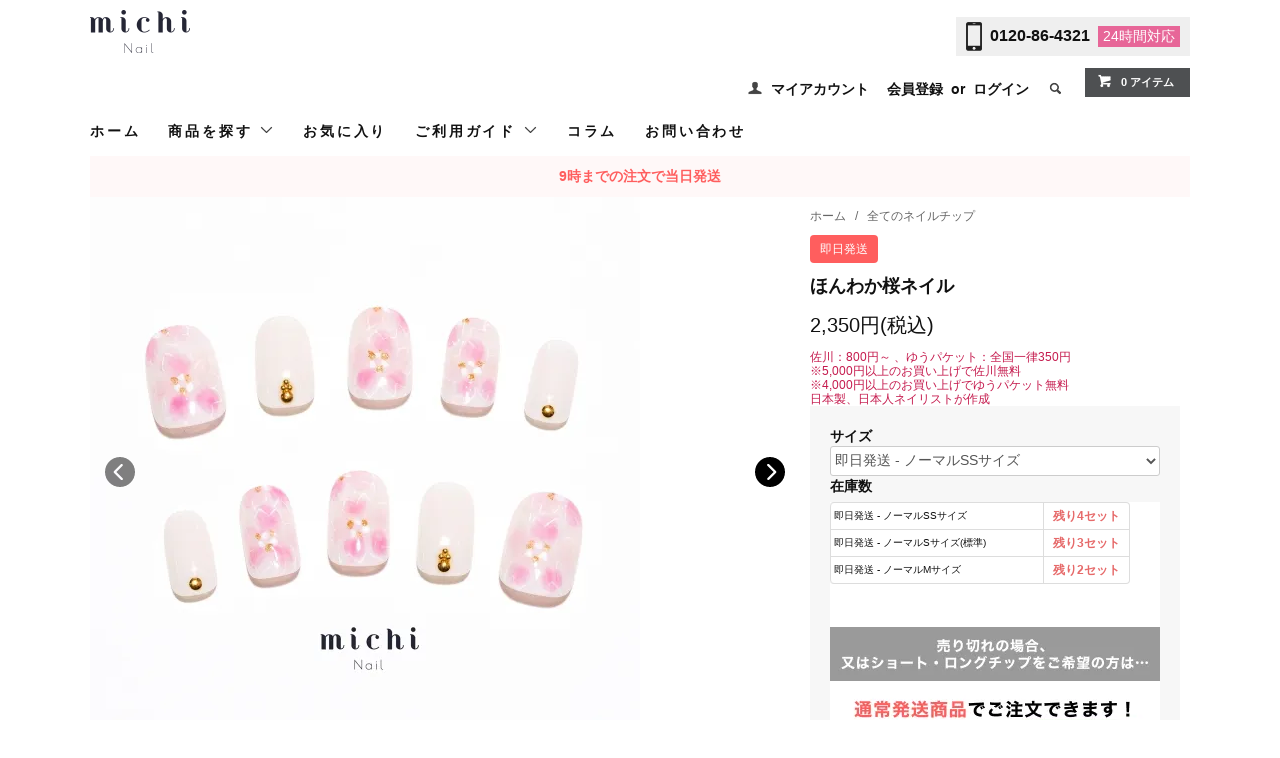

--- FILE ---
content_type: text/html; charset=EUC-JP
request_url: https://jp.michimall.com/?pid=87571603
body_size: 24180
content:
<!DOCTYPE html PUBLIC "-//W3C//DTD XHTML 1.0 Transitional//EN" "http://www.w3.org/TR/xhtml1/DTD/xhtml1-transitional.dtd">
<html xmlns:og="http://ogp.me/ns#" xmlns:fb="http://www.facebook.com/2008/fbml" xmlns:mixi="http://mixi-platform.com/ns#" xmlns="http://www.w3.org/1999/xhtml" xml:lang="ja" lang="ja" dir="ltr">
<head>
<meta http-equiv="content-type" content="text/html; charset=euc-jp" />
<meta http-equiv="X-UA-Compatible" content="IE=edge,chrome=1" />
<title>ほんわか桜ネイル - ネイルチップ専門店ミチネイル</title>
<meta name="Keywords" content="ほんわか桜ネイル,ネイルチップ,つけ爪,ネイルシール,爪,つめ,ネイル,ネイルデザイン,michi nail,ミチネイル," />
<meta name="Description" content="シアーホワイトのカラーに淡いピンクの桜が上品で可愛い。どんなお洋服にも似合います♪" />
<meta name="Author" content="" />
<meta name="Copyright" content="" />
<meta http-equiv="content-style-type" content="text/css" />
<meta http-equiv="content-script-type" content="text/javascript" />
<link rel="stylesheet" href="https://jp.michimall.com/css/framework/colormekit.css" type="text/css" />
<link rel="stylesheet" href="https://jp.michimall.com/css/framework/colormekit-responsive.css" type="text/css" />
<link rel="stylesheet" href="https://img14.shop-pro.jp/PA01303/551/css/13/index.css?cmsp_timestamp=20251020134203" type="text/css" />
<link rel="stylesheet" href="https://img14.shop-pro.jp/PA01303/551/css/13/product.css?cmsp_timestamp=20251020134203" type="text/css" />
<script src="//statics.a8.net/a8sales/a8sales.js"></script>

<script src="//statics.a8.net/a8sales/a8crossDomain.js"></script>

<link rel="alternate" type="application/rss+xml" title="rss" href="https://jp.michimall.com/?mode=rss" />
<link rel="shortcut icon" href="https://img14.shop-pro.jp/PA01303/551/favicon.ico?cmsp_timestamp=20240712160843" />
<script type="text/javascript" src="//ajax.googleapis.com/ajax/libs/jquery/1.11.0/jquery.min.js" ></script>
<meta property="og:title" content="ほんわか桜ネイル - ネイルチップ専門店ミチネイル" />
<meta property="og:description" content="シアーホワイトのカラーに淡いピンクの桜が上品で可愛い。どんなお洋服にも似合います♪" />
<meta property="og:url" content="https://jp.michimall.com?pid=87571603" />
<meta property="og:site_name" content="ネイルチップ (つけ爪) 専門店ミチネイル" />
<meta property="og:image" content="https://img14.shop-pro.jp/PA01303/551/product/87571603.jpg?cmsp_timestamp=20160907144042"/>
<meta property="og:type" content="product" />
<meta property="product:price:amount" content="2350" />
<meta property="product:price:currency" content="JPY" />
<meta property="product:product_link" content="https://jp.michimall.com?pid=87571603" />
<link rel="apple-touch-icon-precomposed" href="https://file001.shop-pro.jp/PA01303/551/images/icon-simple.png" />

<script>
  (function(i,s,o,g,r,a,m){i['GoogleAnalyticsObject']=r;i[r]=i[r]||function(){
  (i[r].q=i[r].q||[]).push(arguments)},i[r].l=1*new Date();a=s.createElement(o),
  m=s.getElementsByTagName(o)[0];a.async=1;a.src=g;m.parentNode.insertBefore(a,m)
  })(window,document,'script','//www.google-analytics.com/analytics.js','ga');

  ga('create', 'UA-41637861-1', 'auto');
  ga('require', 'displayfeatures');
  ga('send', 'pageview');

</script>

<!-- Google Tag Manager -->
<script>(function(w,d,s,l,i){w[l]=w[l]||[];w[l].push({'gtm.start':
new Date().getTime(),event:'gtm.js'});var f=d.getElementsByTagName(s)[0],
j=d.createElement(s),dl=l!='dataLayer'?'&l='+l:'';j.async=true;j.src=
'https://www.googletagmanager.com/gtm.js?id='+i+dl;f.parentNode.insertBefore(j,f);
})(window,document,'script','dataLayer','GTM-T27BPLM');</script>
<!-- End Google Tag Manager -->

<!-- Global site tag (gtag.js) - Google Ads: 721601326 -->
<script async src="https://www.googletagmanager.com/gtag/js?id=AW-721601326"></script>
<script>
  window.dataLayer = window.dataLayer || [];
  function gtag(){dataLayer.push(arguments);}
  gtag('js', new Date());

  gtag('config', 'AW-721601326');
</script>
<script>
  var Colorme = {"page":"product","shop":{"account_id":"PA01303551","title":"\u30cd\u30a4\u30eb\u30c1\u30c3\u30d7 (\u3064\u3051\u722a) \u5c02\u9580\u5e97\u30df\u30c1\u30cd\u30a4\u30eb"},"basket":{"total_price":0,"items":[]},"customer":{"id":null},"inventory_control":"option","product":{"shop_uid":"PA01303551","id":87571603,"name":"\u307b\u3093\u308f\u304b\u685c\u30cd\u30a4\u30eb","model_number":"87571603","stock_num":9,"sales_price":2350,"sales_price_including_tax":2350,"variants":[{"id":1,"option1_value":"\u5373\u65e5\u767a\u9001 - \u30ce\u30fc\u30de\u30ebSS\u30b5\u30a4\u30ba","option2_value":"","title":"\u5373\u65e5\u767a\u9001 - \u30ce\u30fc\u30de\u30ebSS\u30b5\u30a4\u30ba","model_number":"AA01SS","stock_num":4,"option_price":2350,"option_price_including_tax":2350,"option_members_price":2350,"option_members_price_including_tax":2350},{"id":2,"option1_value":"\u5373\u65e5\u767a\u9001 - \u30ce\u30fc\u30de\u30ebS\u30b5\u30a4\u30ba(\u6a19\u6e96)","option2_value":"","title":"\u5373\u65e5\u767a\u9001 - \u30ce\u30fc\u30de\u30ebS\u30b5\u30a4\u30ba(\u6a19\u6e96)","model_number":"AA020S","stock_num":3,"option_price":2350,"option_price_including_tax":2350,"option_members_price":2350,"option_members_price_including_tax":2350},{"id":3,"option1_value":"\u5373\u65e5\u767a\u9001 - \u30ce\u30fc\u30de\u30ebM\u30b5\u30a4\u30ba","option2_value":"","title":"\u5373\u65e5\u767a\u9001 - \u30ce\u30fc\u30de\u30ebM\u30b5\u30a4\u30ba","model_number":"AA030M","stock_num":2,"option_price":2350,"option_price_including_tax":2350,"option_members_price":2350,"option_members_price_including_tax":2350}],"category":{"id_big":2103311,"id_small":6},"groups":[{"id":1360696},{"id":1031481},{"id":1051076},{"id":1267530},{"id":1051028},{"id":1338769},{"id":1345704},{"id":1337520},{"id":1042040},{"id":1353981},{"id":1065512}],"members_price":2350,"members_price_including_tax":2350}};

  (function() {
    function insertScriptTags() {
      var scriptTagDetails = [{"src":"https:\/\/colorme-cdn.cart-rcv.jp\/PA01303551\/all-8cb5eb95c5b55e0849b29b4c66d4da82-973.js","integrity":null},{"src":"https:\/\/api.flipdesk.jp\/chat_clients\/flipdesk_chat.js?api_token=52e39965d37749903ced91c49d41d01e5f292fbb&enc=UNICODE","integrity":"sha384-3A+bSqd4oVO4Fpf3aooUtRS5K1o4y+CRCw+j\/IIdl8stEPqKACkQjUgznVP3XL4q"}];
      var entry = document.getElementsByTagName('script')[0];

      scriptTagDetails.forEach(function(tagDetail) {
        var script = document.createElement('script');

        script.type = 'text/javascript';
        script.src = tagDetail.src;
        script.async = true;

        if( tagDetail.integrity ) {
          script.integrity = tagDetail.integrity;
          script.setAttribute('crossorigin', 'anonymous');
        }

        entry.parentNode.insertBefore(script, entry);
      })
    }

    window.addEventListener('load', insertScriptTags, false);
  })();
</script>

<script async src="https://www.googletagmanager.com/gtag/js?id=G-VZQF3QYJMP"></script>
<script>
  window.dataLayer = window.dataLayer || [];
  function gtag(){dataLayer.push(arguments);}
  gtag('js', new Date());
  
      gtag('config', 'G-VZQF3QYJMP', (function() {
      var config = {};
      if (Colorme && Colorme.customer && Colorme.customer.id != null) {
        config.user_id = Colorme.customer.id;
      }
      return config;
    })());
  
  </script><script type="text/javascript">
  document.addEventListener("DOMContentLoaded", function() {
    gtag("event", "view_item", {
      currency: "JPY",
      value: Colorme.product.sales_price_including_tax,
      items: [
        {
          item_id: Colorme.product.id,
          item_name: Colorme.product.name
        }
      ]
    });
  });
</script><script async src="https://zen.one/analytics.js"></script>
</head>
<body>
<meta name="colorme-acc-payload" content="?st=1&pt=10029&ut=87571603&at=PA01303551&v=20251107102325&re=&cn=5f6c2475ec8c1cd53368c503359d6d6b" width="1" height="1" alt="" /><script>!function(){"use strict";Array.prototype.slice.call(document.getElementsByTagName("script")).filter((function(t){return t.src&&t.src.match(new RegExp("dist/acc-track.js$"))})).forEach((function(t){return document.body.removeChild(t)})),function t(c){var r=arguments.length>1&&void 0!==arguments[1]?arguments[1]:0;if(!(r>=c.length)){var e=document.createElement("script");e.onerror=function(){return t(c,r+1)},e.src="https://"+c[r]+"/dist/acc-track.js?rev=3",document.body.appendChild(e)}}(["acclog001.shop-pro.jp","acclog002.shop-pro.jp"])}();</script><meta name="facebook-domain-verification" content="ylui37k4al4y1xosluc7ob7m52z5mi" />


<script>
    !function(f,b,e,v,n,t,s)
    {if(f.fbq)return;n=f.fbq=function(){n.callMethod?
        n.callMethod.apply(n,arguments):n.queue.push(arguments)};
        if(!f._fbq)f._fbq=n;n.push=n;n.loaded=!0;n.version='2.0';
        n.queue=[];t=b.createElement(e);t.async=!0;
        t.src=v;s=b.getElementsByTagName(e)[0];
        s.parentNode.insertBefore(t,s)}(window, document,'script',
        'https://connect.facebook.net/en_US/fbevents.js');
    fbq('init', '866637874684776');
    fbq('track', 'PageView');
</script>

<noscript><img height="1" width="1" style="display:none"
               src="https://www.facebook.com/tr?id=866637874684776&ev=PageView&noscript=1"
/></noscript>







<noscript><iframe src="https://www.googletagmanager.com/ns.html?id=GTM-T27BPLM"
                  height="0" width="0" style="display:none;visibility:hidden"></iframe></noscript>



<link href="https://fonts.googleapis.com/css?family=Roboto+Slab:400,700" rel="stylesheet" type="text/css">

<link href="https://img.shop-pro.jp/tmpl_js/78/bxslider/jquery.bxslider.css" rel="stylesheet" type="text/css">
<script src="https://img.shop-pro.jp/tmpl_js/78/bxslider/jquery.bxslider.min.js"></script>

<script src="https://img.shop-pro.jp/tmpl_js/78/jquery.tile.js"></script>
<script src="https://img.shop-pro.jp/tmpl_js/78/masonry.pkgd.min.js"></script>
<script src="https://img.shop-pro.jp/tmpl_js/78/smoothscroll.js"></script>
<script src="https://img.shop-pro.jp/tmpl_js/78/jquery.ah-placeholder.js"></script>
<script src="https://img.shop-pro.jp/tmpl_js/78/utility_index.js"></script>

<script>


</script>

<!--[if lte IE 8]>ｓ
<div id="wrapper" class="ie8 page--product">
<![endif]-->

<div id="wrapper" class="page--product">
    
    <div id="header" class="header__section container">
        <div class="clearfix">
            <div class="header_box">
                <div class="header__logo header__logo-img">
                <a href="./"><img src="https://img14.shop-pro.jp/PA01303/551/etc/logo-cat.png?cmsp_timestamp=20210924165635" width="100px" height="43px" alt="michi Nail"></a>
                <p class="logo-name"></p>
            </div>
            <div class="header_tel">
                <div class="icon"><img src="https://img14.shop-pro.jp/PA01303/551/etc/tel_icon.png?cmsp_timestamp=20210816172059" alt="" width="30" height="54"></div>
                <a href="tel:0120-86-4321">0120-86-4321</a>
                <div class="notes">24時間<br>対応</div>
            </div>
        </div>


        
        <ul class="header-nav hidden-phone">
            
            <li class="header-nav__unit">
                <i class="icon-b icon-user"></i>
                <a href="https://jp.michimall.com/?mode=myaccount" class="header-nav__txt">マイアカウント</a>
            </li>
                                    <li class="header-nav__unit">
                                <a href="https://jp.michimall.com/customer/signup/new" class="header-nav__txt">会員登録</a>
                &nbsp;or&nbsp;
                                <a href="https://jp.michimall.com/?mode=login&shop_back_url=https%3A%2F%2Fjp.michimall.com%2F" class="header-nav__txt">ログイン</a>
            </li>
                                    
            
            <li class="header-nav__unit">
                <i class="icon-b icon-search header__search-switch" data-visible-switch="search-form"></i>
                <form action="https://jp.michimall.com/" method="GET" class="header__search-form" data-visible-target="search-form">
                    <input type="hidden" name="mode" value="srh" /><input type="hidden" name="sort" value="n" />
                    <input type="text" name="keyword" placeholder="商品を検索" class="header__search-form__input" data-search-input="search-form__input" />
                </form>
            </li>
            
            
            <li class="header-nav__unit">
                <a href="https://jp.michimall.com/cart/proxy/basket?shop_id=PA01303551&shop_domain=jp.michimall.com" class="btn txt--sm header-nav__btn btn-secondary">
                    <i class="icon-w icon-cart"></i>0 アイテム
                </a>
            </li>
            
        </ul>
        
        
                
    </div>
    
    <ul class="global-nav-phone visible-phone header-menu">
        <li>
            <a href="https://jp.michimall.com/">
                <img src="https://img14.shop-pro.jp/PA01303/551/etc/menu_michinail_sp_HOME.png?cmsp_timestamp=20200120164932" alt="home">
            </a>
        </li>
        <li>
            <a href="javascript:TabBlockToggle('global-nav__category-nav');">
                <img src="https://img14.shop-pro.jp/PA01303/551/etc/menu_michinail_sp_CATEGORY.png?cmsp_timestamp=20200120164852" alt="category">
            </a>
        </li>
        <li>
            <a href="javascript:TabBlockToggle('global-nav__about-us');">
                <img src="https://img14.shop-pro.jp/PA01303/551/etc/menu_michinail_sp_GUIDE.png?cmsp_timestamp=20200120164919" alt="guide">
            </a>
        </li>
        <li>
            <a href="/?mode=f167">
                <img src="https://img14.shop-pro.jp/PA01303/551/etc/menu_michinail_sp_COLUMN.png?cmsp_timestamp=20200120164910" alt="columns">
            </a>
        </li>
        <li>
            <a href="https://michijp.shop-pro.jp/secure/?mode=inq&shop_id=PA01303551">
                <img src="https://img14.shop-pro.jp/PA01303/551/etc/menu_michinail_sp_mail.png?cmsp_timestamp=20201016173951" alt="mail">
            </a>
        </li>
        <li>
            <a href="javascript:TabBlockToggle('global-nav__my-page');">
                <img src="https://img14.shop-pro.jp/PA01303/551/etc/menu_michinail_sp_MYPAGE.png?cmsp_timestamp=20200120164945" alt="my page">
            </a>
        </li>
        <li>
            <a href="https://jp.michimall.com/cart/proxy/basket?shop_id=PA01303551&shop_domain=jp.michimall.com">
                <img src="https://img14.shop-pro.jp/PA01303/551/etc/menu_michinail_sp_CART.png?cmsp_timestamp=20200120164840" alt="cart">
            </a>
        </li>
    </ul>
    
    <div>
        <ul class="global-nav clearfix global-nav__pulldown-nav" data-visible-target="global-nav" data-block="tab-content">
            <li class="global-nav__unit">
                <a href="/" class="global-nav__unit__txt">ホーム</a>
            </li>
            <li class="global-nav__unit global-nav__pulldown is_pc">
                <a href="javascript:TabBlockToggle('global-nav__product-nav');" class="global-nav__unit__txt">
                    商品を探す <i class="icon-b icon-chevron_thin_down hidden-phone"></i>
                </a>
                
                <div class="visible-phone">
                    <ul class="header__pulldown-nav__list">
                        
                                                <li>
                            &nbsp;<a href="https://jp.michimall.com/?mode=grp&gid=1360696&sort=n&sort=n" onClick="ga('send', 'event', 'Header', 'Category', '全てのネイルチップ', true)">
                            全てのネイルチップ
                        </a>
                        </li>
                                                <li>
                            &nbsp;<a href="https://jp.michimall.com/?mode=grp&gid=1031481&sort=n&sort=n" onClick="ga('send', 'event', 'Header', 'Category', '即日発送ネイル', true)">
                            即日発送ネイル
                        </a>
                        </li>
                                                <li>
                            &nbsp;<a href="https://jp.michimall.com/?mode=grp&gid=1031482&sort=n&sort=n" onClick="ga('send', 'event', 'Header', 'Category', '今週の新商品ネイル', true)">
                            今週の新商品ネイル
                        </a>
                        </li>
                                                <li>
                            &nbsp;<a href="https://jp.michimall.com/?mode=grp&gid=1635718&sort=n&sort=n" onClick="ga('send', 'event', 'Header', 'Category', 'ショートネイル', true)">
                            ショートネイル
                        </a>
                        </li>
                                                <li>
                            &nbsp;<a href="https://jp.michimall.com/?mode=grp&gid=1635708&sort=n&sort=n" onClick="ga('send', 'event', 'Header', 'Category', 'フットネイル', true)">
                            フットネイル
                        </a>
                        </li>
                                                <li>
                            &nbsp;<a href="https://jp.michimall.com/?mode=grp&gid=2634320&sort=n&sort=n" onClick="ga('send', 'event', 'Header', 'Category', 'パーソナルカラーから選ぶ', true)">
                            パーソナルカラーから選ぶ
                        </a>
                        </li>
                                                <li>
                            &nbsp;<a href="https://jp.michimall.com/?mode=grp&gid=1042052&sort=n&sort=n" onClick="ga('send', 'event', 'Header', 'Category', 'シーン(イベント)から選ぶ', true)">
                            シーン(イベント)から選ぶ
                        </a>
                        </li>
                                                <li>
                            &nbsp;<a href="https://jp.michimall.com/?mode=grp&gid=1042036&sort=n&sort=n" onClick="ga('send', 'event', 'Header', 'Category', 'カラーから選ぶ', true)">
                            カラーから選ぶ
                        </a>
                        </li>
                                                <li>
                            &nbsp;<a href="https://jp.michimall.com/?mode=grp&gid=1183071&sort=n&sort=n" onClick="ga('send', 'event', 'Header', 'Category', '結婚式・ブライダルネイル特集', true)">
                            結婚式・ブライダルネイル特集
                        </a>
                        </li>
                                                <li>
                            &nbsp;<a href="https://jp.michimall.com/?mode=grp&gid=1337537&sort=n&sort=n" onClick="ga('send', 'event', 'Header', 'Category', '季節から選ぶ', true)">
                            季節から選ぶ
                        </a>
                        </li>
                                                <li>
                            &nbsp;<a href="https://jp.michimall.com/?mode=grp&gid=1042054&sort=n&sort=n" onClick="ga('send', 'event', 'Header', 'Category', 'デザインから選ぶ', true)">
                            デザインから選ぶ
                        </a>
                        </li>
                                                <li>
                            &nbsp;<a href="https://jp.michimall.com/?mode=grp&gid=1338145&sort=n&sort=n" onClick="ga('send', 'event', 'Header', 'Category', 'ネイル関連商品', true)">
                            ネイル関連商品
                        </a>
                        </li>
                                                <li>
                            &nbsp;<a href="https://jp.michimall.com/?mode=grp&gid=1395780&sort=n&sort=n" onClick="ga('send', 'event', 'Header', 'Category', 'ネイルシール', true)">
                            ネイルシール
                        </a>
                        </li>
                                                <li>
                            &nbsp;<a href="https://jp.michimall.com/?mode=grp&gid=1623330&sort=n&sort=n" onClick="ga('send', 'event', 'Header', 'Category', 'コラボネイル', true)">
                            コラボネイル
                        </a>
                        </li>
                                                <li>
                            &nbsp;<a href="https://jp.michimall.com/?mode=grp&gid=2510809&sort=n&sort=n" onClick="ga('send', 'event', 'Header', 'Category', '福袋', true)">
                            福袋
                        </a>
                        </li>
                                                <li>
                            &nbsp;<a href="https://jp.michimall.com/?mode=grp&gid=2521959&sort=n&sort=n" onClick="ga('send', 'event', 'Header', 'Category', '鉄板！人気ネイルチップ-ネイルチップ専門店ミチネイル', true)">
                            鉄板！人気ネイルチップ-ネイルチップ専門店ミチネイル
                        </a>
                        </li>
                                                <li>
                            &nbsp;<a href="https://jp.michimall.com/?mode=grp&gid=2589083&sort=n&sort=n" onClick="ga('send', 'event', 'Header', 'Category', 'オーダーフットネイル', true)">
                            オーダーフットネイル
                        </a>
                        </li>
                                                <li>
                            &nbsp;<a href="https://jp.michimall.com/?mode=grp&gid=2785699&sort=n&sort=n" onClick="ga('send', 'event', 'Header', 'Category', 'ネイルファイル＆バッファー', true)">
                            ネイルファイル＆バッファー
                        </a>
                        </li>
                                                <li>
                            &nbsp;<a href="https://jp.michimall.com/?mode=grp&gid=2891127&sort=n&sort=n" onClick="ga('send', 'event', 'Header', 'Category', '関西コレクション2024年モデル着用アイテム', true)">
                            関西コレクション2024年モデル着用アイテム
                        </a>
                        </li>
                                                <li>
                            &nbsp;<a href="https://jp.michimall.com/?mode=grp&gid=3128372&sort=n&sort=n" onClick="ga('send', 'event', 'Header', 'Category', '選べるシリーズ', true)">
                            選べるシリーズ
                        </a>
                        </li>
                                            </ul>
                </div>
                
            </li>
					<li class="global-nav__unit">
              <a href="#section_favorite" class="global-nav__unit__txt">お気に入り</a>
            </li>
            <li class="global-nav__unit global-nav__pulldown is_pc">
                <a href="javascript:TabBlockToggle('global-nav__about-nav');" class="global-nav__unit__txt">
                    ご利用ガイド <i class="icon-b icon-chevron_thin_down hidden-phone"></i>
                </a>
            </li>

            <li class="global-nav__unit">
                <a href="/?mode=f167" class="global-nav__unit__txt">コラム</a>
            </li>
            <li class="global-nav__unit">
                <a href="https://michijp.shop-pro.jp/secure/?mode=inq&shop_id=PA01303551" class="global-nav__unit__txt">お問い合わせ</a>
            </li>
        </ul>
        <div class="global-nav__pulldown-nav" data-visible-target="global-nav__search-form" data-block="tab-content">
            <form action="https://jp.michimall.com/" method="GET" class="header__search-form--phone">
                <input type="hidden" name="mode" value="srh" /><input type="hidden" name="sort" value="n" />
                <input type="text" name="keyword" placeholder="商品を検索" />
                <button class="btn">検索</button>
            </form>
        </div>

        <div class="global-nav__pulldown-nav" data-visible-target="global-nav__all" data-block="tab-content">
            <ul class="header__pulldown-nav__list top-menu">
                <li><a href="https://jp.michimall.com/?mode=grp&gid=1360696&sort=n">&nbsp;ネイルチップ</a></li>
                </li>
            </ul>
            <div class="clear" ></div>
        </div>
        
        <div class="global-nav__pulldown-nav" data-visible-target="global-nav__category-nav" data-block="tab-content">
            <ul class="header__pulldown-nav__list top-menu">
                <ul>
                <li><a href="/?mode=grp&gid=1051076&sort=n">成人式ネイル</a></li>
                <li><a href="/?mode=grp&gid=1337539&sort=n">冬ネイル</a></li>
                <li><a href="/?mode=grp&gid=1337480&sort=n">クリスマスネイル</a></li>
                <li><a href="/?mode=grp&gid=1360696&sort=n">すべてのネイルチップ</a></li>
                <li><a href="/?mode=grp&gid=1031481&sort=n">即日発送ネイル</a></li>
                <li><a href="/?mode=grp&gid=1031482&sort=n">今週の新商品ネイル</a></li>
              </ul>

              <ul>
                <li><a href="/?mode=grp&gid=1635718&sort=n">ショートネイル</a></li>
                <li><a href="/?mode=grp&gid=1635708&sort=n">フットネイル</a></li>
                <li><a href="/?mode=grp&gid=2521959">鉄板！人気アイテム</a></li>
								<li><a href="/?mode=grp&gid=1623330">コラボネイル</a></li>
                <li><a href="/?mode=grp&gid=1051076&sort=n">成人式ネイル</a></li>
                <li><a href="/?mode=grp&gid=1183071&sort=n">結婚式・ブライダルネイル</a></li>
              </ul>

              <ul>
                <li><a href="/?mode=grp&gid=1042036&sort=n">カラーから選ぶ</a></li>
                <li><a href="/?mode=grp&gid=1042054&sort=n">デザインから選ぶ</a></li>
                <li><a href="/?mode=grp&gid=1042052&sort=n">シーン(イベント)から選ぶ</a></li>
                <li><a href="/?mode=grp&gid=1337537&sort=n">季節から選ぶ</a></li>
                <li><a href="/?pid=89163005">両面テープ</a></li>
                <li><a href="/?pid=83871207">【無料】サイズ確認チップ</a></li>
              </ul>

              <ul>
                <li><a href="/?mode=grp&gid=1338145&sort=n">グルー・リムーバー</a></li>
                <li><a href="/?pid=169596057">ネイルファイル＆バッファー</a></li>
                <li><a href="/?mode=grp&gid=1395780&sort=n">ネイルシール</a></li>
                <li><a href="/?pid=129421183">【断然おトク】定期便</a></li>
                <li><a href="/?&mode=f160">【LINEで簡単】オーダーメイドネイル</a></li>
                <li><a href="/?&mode=f162">【自分だけの】オリジナルネイルチップ</a></li>
              </ul>
            </ul>
            <div class="clear" ></div>
        </div>

        <div class="global-nav__pulldown-nav" data-visible-target="global-nav__about-us" data-block="tab-content">
            <ul class="header__pulldown-nav__list top-menu">
                <li><a href="/?&mode=f8">&nbsp;ミチネイルとは？</a></li>
                <li><a href="/?&mode=f10">&nbsp;ネイルチップのつけ方</a></li>
                <li><a href="/?&mode=f2">&nbsp;サイズガイド</a></li>
                <li><a href="/?tid=7&mode=f27">&nbsp;お届け日</a></li>
                <li><a href="/?tid=7&mode=f14">&nbsp;よくある質問</a></li>
                <li><a href="https://secure.shop-pro.jp/?mode=inq&shop_id=PA01303551">&nbsp;お問い合わせ</a></li>
            </ul>
            <div class="clear" ></div>
        </div>

        <div class="global-nav__pulldown-nav" data-visible-target="global-nav__my-page" data-block="tab-content">
            <ul class="header__pulldown-nav__list top-menu">
                <li>                                                            <a href="https://jp.michimall.com/?mode=login&shop_back_url=https%3A%2F%2Fjp.michimall.com%2F">ログイン</a>
                                                            </li>
                <li><a href="https://members.shop-pro.jp/?mode=members_regi&shop_id=PA01303551">&nbsp;会員登録</a></li>
                <li><a href="https://secure.shop-pro.jp/?mode=myaccount_login&shop_id=PA01303551">&nbsp;マイアカウント(注文履歴)</a></li>
                <li><a href="https://docs.google.com/forms/d/e/1FAIpQLSeGt3ii7mnOSSMuZtWafA4EFG--wpJN-Fz-PKoGSsX0MgRqqw/viewform" target="_blank">&nbsp;定期便リクエスト</a></li>
							<li><a href="#section_favorite">&nbsp;お気に入り</a></li>
            </ul>
            <div class="clear" ></div>
        </div>

        <div class="global-nav__pulldown-nav" data-visible-target="global-nav__user-nav" data-block="tab-content">
            <ul class="header__pulldown-nav__list">
                <li><a href="https://jp.michimall.com/?mode=myaccount">マイアカウント</a></li>
                                                                <li><a href="https://jp.michimall.com/customer/signup/new">会員登録</a></li>
                                <li><a href="https://jp.michimall.com/?mode=login&shop_back_url=https%3A%2F%2Fjp.michimall.com%2F">ログイン</a></li>
                                            </ul>
        </div>

        <div class="global-nav__pulldown-nav" data-visible-target="global-nav__contact-nav" data-block="tab-content">
            <ul class="header__pulldown-nav__list">
                <li><a href="https://secure.shop-pro.jp/?mode=inq&shop_id=PA01303551">お問い合わせ</a></li>
                <li><a href="https://jp.michimall.com/?&mode=f14">よくあるご質問</a></li>
            </ul>
        </div>
    </div>

    <div class="visible-phone" data-visible-target="global-nav__search-form" data-block="tab-content">

        <form action="https://jp.michimall.com/" method="GET" class="header__search-form--phone header-search-form">
            <input type="hidden" name="mode" value="srh" /><input type="hidden" name="sort" value="n" />
            <input type="text" name="keyword" placeholder="カラーやデザインを入力♪" class="header-search" />
            <button class="btn header-search-botton">検索</button>
        </form>
    </div>

    
    <div class="global-nav__pulldown-nav row hidden-phone" data-visible-target="global-nav__product-nav" data-block="tab-content">

        <ul class="row header__pulldown-nav__list col col-sm-12">
            <li><a href="/?mode=grp&gid=1051076&sort=n">成人式ネイル</a></li>
            <li><a href="/?mode=grp&gid=1337539&sort=n">冬ネイル</a></li>
            <li><a href="/?mode=grp&gid=1337480&sort=n">クリスマスネイル</a></li>
            <li><a href="/?mode=grp&gid=1360696&sort=n">すべてのネイルチップ</a></li>
            <li><a href="/?mode=grp&gid=1031481&sort=n">即日発送ネイル</a></li>
					  <li><a href="/?mode=grp&gid=1031482&sort=n">今週の新商品ネイル</a></li>
        </ul>

        <ul class="row header__pulldown-nav__list col col-sm-12">
            <li><a href="/?mode=grp&gid=1635718&sort=n">ショートネイル</a></li>
            <li><a href="/?mode=grp&gid=1635708&sort=n">フットネイル</a></li>
            <li><a href="/?mode=grp&gid=1042052&sort=n">シーン(イベント)から選ぶ</a></li>
            <li><a href="/?mode=grp&gid=1042036&sort=n">カラーから選ぶ</a></li>
					  <li><a href="/?mode=grp&gid=3128372&sort=n">選べるシリーズ</a></li>
            <li><a href="/?mode=grp&gid=1623330">コラボ商品</a></li>
        </ul>

        <ul class="row header__pulldown-nav__list col col-sm-12">
            <li><a href="/?mode=grp&gid=1183071&sort=n">結婚式・ブライダルネイル</a></li>
            <li><a href="/?mode=grp&gid=1337537&sort=n">季節から選ぶ</a></li>
            <li><a href="/?mode=grp&gid=1042054&sort=n">デザインから選ぶ</a></li>
            <li><a href="/?pid=83871207">【無料】サイズ確認チップ</a></li>
            <li><a href="/?pid=89163005">両面テープ</a></li>
        </ul>

        <ul class="row header__pulldown-nav__list col col-sm-12">
            <li><a href="/?mode=grp&gid=1338145&sort=n">グルー・リムーバー</a></li>
            <li><a href="/?pid=169596057">ネイルファイル＆バッファー</a></li>
            <li><a href="/?mode=grp&gid=1395780&sort=n">ネイルシール</a></li>
            <li><a href="/?mode=grp&gid=2521959">鉄板！人気アイテム</a></li>
            <li><a href="/?pid=129421183">【断然おトク】定期便</a></li>
            <li><a href="/?&mode=f160">【LINEで簡単】オーダーメイドネイル</a></li>

        </ul>

        <ul class="row header__pulldown-nav__list col col-sm-12">
            <li><a href="/?&mode=f162">【自分だけの】オリジナルネイルチップ</a></li>
        </ul>

    </div>

    <div class="global-nav__pulldown-nav row hidden-phone" data-visible-target="global-nav__about-nav" data-block="tab-content">


        <ul class="row header__pulldown-nav__list col col-sm-12">
            <li><a href="/?&mode=f8">ミチネイルとは？</a></li>
            <li><a href="/?tid=7&mode=f10">ネイルチップのつけ方</a></li>
            <li><a href="/?&mode=f2">サイズガイド</a></li>
            <li><a href="/?tid=7&mode=f27">お届け日</a></li>
            <li><a href="/?tid=7&mode=f14">よくある質問</a></li>
        </ul>

    </div>

</div>

<link rel="stylesheet" type="text/css" href="https://file001.shop-pro.jp/PA01303/551/js/slick/slick.css" />
<script type="text/javascript" src="https://file001.shop-pro.jp/PA01303/551/js/slick/slick.min.js"></script>
<form name="product_form" method="post" action="https://jp.michimall.com/cart/proxy/basket/items/add">
  <div class="container">
    
        <a href="/?mode=grp&gid=1031481&sort=n" onclick="ga('send', 'event', 'product-detail', 'top', 'sokuhai', true)" class="samedayShipping"> 9時までの注文で当日発送 </a>
        

    <div class="detailPageContent">
      <div class="productImages">
        <div class="mainImageList">
                    <div class="img"><img src="https://img14.shop-pro.jp/PA01303/551/product/87571603.jpg?cmsp_timestamp=20160907144042" alt="ほんわか桜ネイル" /></div>
                      <div class="img"><img src="https://img14.shop-pro.jp/PA01303/551/product/87571603_o1.jpg?cmsp_timestamp=20160907144042" alt="ほんわか桜ネイル" /></div>
                      <div class="img"><img src="https://img14.shop-pro.jp/PA01303/551/product/87571603_o2.jpg?cmsp_timestamp=20160907144042" alt="ほんわか桜ネイル" /></div>
                      <div class="img"><img src="https://img14.shop-pro.jp/PA01303/551/product/87571603_o3.jpg?cmsp_timestamp=20160907144042" alt="ほんわか桜ネイル" /></div>
                                                                                                                  <div class="img"><img src="https://file001.shop-pro.jp/PA01303/551/image/product/package-image.png" alt="ネイルチップ専用ケースでお届け" /></div>
                    </div>
        <div class="product_thumbnails">
          <div class="thumbnailList">
                        <div class="img"><img src="https://img14.shop-pro.jp/PA01303/551/product/87571603.jpg?cmsp_timestamp=20160907144042" alt="ほんわか桜ネイル" /></div>
                          <div class="img"><img src="https://img14.shop-pro.jp/PA01303/551/product/87571603_o1.jpg?cmsp_timestamp=20160907144042" alt="ほんわか桜ネイル" /></div>
                          <div class="img"><img src="https://img14.shop-pro.jp/PA01303/551/product/87571603_o2.jpg?cmsp_timestamp=20160907144042" alt="ほんわか桜ネイル" /></div>
                          <div class="img"><img src="https://img14.shop-pro.jp/PA01303/551/product/87571603_o3.jpg?cmsp_timestamp=20160907144042" alt="ほんわか桜ネイル" /></div>
                                                                                                                      <div class="img"><img src="https://file001.shop-pro.jp/PA01303/551/image/product/package-image.png" alt="ネイルチップ専用ケースでお届け" /></div>
                        </div>

          <script type="text/javascript">
            $(function () {
              $(".mainImageList").slick({ dots: false, infinite: false, speed: 300, autoplay: false, arrows: true, asNavFor: ".thumbnailList" });

              $(".thumbnailList").slick({
                dots: false,
                infinite: false,
                speed: 300,
                slidesToShow: 5.4,
                autoplay: false,
                arrows: false,
                asNavFor: ".mainImageList",
                focusOnSelect: true,
                responsive: [
                  {
                    breakpoint: 769,
                    settings: {
                      slidesToShow: 3.4,
                    },
                  },
                ],
              });
            });
          </script>
        </div>
      </div>

      <div class="purchaseContent">
        <div class="topicpath-nav">
                    <ul>
            <li>
              <a href="./&sort=n" onclick="ga('send', 'event', 'product-detail', 'pankuzu', 'home', true)">ホーム</a>
            </li>
                        <li>
              /               <a href="https://jp.michimall.com/?mode=grp&gid=1360696&sort=n"> 全てのネイルチップ </a>
            </li>
                      </ul>
                  </div>

                 <span class="product-label-01">
          <a href="/?mode=grp&gid=1031481&sort=n" onclick="ga('send', 'event', 'product-detail', 'label', 'sokuhai', true)">
            <span class="text-seller seller-sokuhai">即日発送</span>
          </a>
        </span>
        
        <h1 class="productName">ほんわか桜ネイル</h1>
        <div class="productPrice">
            2,350円(税込)          </div>
        <p style="color: #c51b4e; font-size: 12px; line-height: 14px; margin-top: 10px">
           佐川：800円～  、ゆうパケット：全国一律350円<br />
           ※5,000円以上のお買い上げで佐川無料<br />
          ※4,000円以上のお買い上げでゆうパケット無料<br />
           日本製、日本人ネイリストが作成          </p>

                 <div class="productOrder">
          <div class="product__option__block section__block">
            <div class="inputBlocks">
                            <dl class="dl-vertical-list">
                                <dt class="dl-vertical-list__title" id="size">サイズ</dt>
                <dd class="dl-vertical-list__content">
                  <select name="option1">
                    
                    <option label="即日発送 - ノーマルSSサイズ" value="56718994,0">即日発送 - ノーマルSSサイズ</option>
<option label="即日発送 - ノーマルSサイズ(標準)" value="56718994,1">即日発送 - ノーマルSサイズ(標準)</option>
<option label="即日発送 - ノーマルMサイズ" value="56718994,2">即日発送 - ノーマルMサイズ</option>

                  </select>
                </dd>
                              </dl>
                             <div class="option">
                <span class="title">在庫数</span>
                                <div id="option_area">
                  <iframe id="optiontable" name="optiontable" src="https://jp.michimall.com/?mode=opt&pid=87571603" width="300" height="125" scrolling="no" align="top" frameborder="0"> </iframe>
                  <script type="text/javascript">
                    window.addEventListener(
                      "message",
                      function (e) {
                        var iframe = $("#optiontable");
                        var eventName = e.data[0];
                        var data = e.data[1];
                        switch (eventName) {
                          case "setHeight":
                            iframe.height(data);
                            break;
                        }
                      },
                      false
                    );
                  </script>
                </div>
                              </div>
              <a href="https://jp.michimall.com/?mode=srh&keyword=ほんわか桜ネイル"
                ><picture>
                  <source media="(min-width: 641px)" srcset="https://file001.shop-pro.jp/PA01303/551/shop_img/detail/soldOut.webp?20250730 1x, https://file001.shop-pro.jp/PA01303/551/shop_img/detail/soldOut@2x.webp?20250730 2x" />
                  <source media="(max-width: 640px)" srcset="https://file001.shop-pro.jp/PA01303/551/shop_img/detail/soldOut@2x.webp?20250730" />
                  <img src="https://file001.shop-pro.jp/PA01303/551/shop_img/detail/soldOut.webp?20250730" alt="売り切れの場合、又はショート・ロングチップをご希望の方は…" /> </picture
              ></a>
               
              <dl class="dl-vertical-list">
                <dt class="dl-vertical-list__title">購入数</dt>
                <dd class="dl-vertical-list__content">
                                    <input type="text" name="product_num" value="1" class="product__init-num" />
                  <div class="product__init-updw">
                    <a href="javascript:f_change_num2(document.product_form.product_num,'1',1,9);"><i class="icon-b icon-chevron_thin_up"></i></a><br />
                    <a href="javascript:f_change_num2(document.product_form.product_num,'0',1,9);"><i class="icon-b icon-chevron_thin_down"></i></a>
                  </div>
                  <span class="product__unit"></span>
                                  </dd>
              </dl>
                           </div>
          </div>
        </div>
        
        <ul class="product__order__btns">
                    <li class="product__order__btn disable_cartin">
            <button type="submit" class="btn--addcart">カートに入れる</button>
          </li>
                    <li class="product__order__btn stock_error"></li>
                  </ul>

        <div class="product__fav-item">
          <button type="button" class="favorite-button"  data-favorite-button-selector="DOMSelector" data-product-id="87571603" data-added-class="fav-items"
            >
            <svg role="img" aria-hidden="true"><use xlink:href="#heart"></use></svg>
            お気に入りに追加する
          </button>
          <script>
            console.log("Product ID:", 87571603);
          </script>
        </div>

        <div class="checkPoint">
          <div class="deliveryDate">
            <a href="/?&mode=f27" class="btn_1">お届け日を確認する</a>
            <ul class="attentionList_1">
              <li>即日発送ネイルと通常発送ネイルを同時に注文した場合、通常発送ネイルと一緒にお届けします。お急ぎの方は、即日発送ネイルのみご注文ください。</li>
            </ul>
          </div>
          <div class="arrivalMail"><a href="https://lolipop-michi.ssl-lolipop.jp/nail/form/index.php?pid=175632110" class="btn_1">入荷お知らせメールの登録</a></div>
        </div>
      </div>

      <div class="tabContent">
        <ul class="tab">
          <li class="active">商品説明</li>
          <li>チップガイド</li>
          <li>お届け日</li>
        </ul>
        <div class="contentWrap">
          <div class="content_1 content show">
            <div class="item">
                            <div class="img"><img src="https://img14.shop-pro.jp/PA01303/551/product/87571603.jpg?cmsp_timestamp=20160907144042" alt="ほんわか桜ネイル" /></div>
                            <div class="detail">
                <span class="title">ほんわか桜ネイル</span>
                <div class="text">シアーホワイトのカラーに淡いピンクの桜が上品で可愛い。どんなお洋服にも似合います♪<br />
通常配送はこちら→<a href="http://jp.michimall.com/?pid=90190835">通常配送＊ほんわか桜ネイル</a></div>
              </div>
            </div>
            <div class="itemInfo">
              <span class="sectionTitle">商品アイテム情報</span>
              <table class="table_1 sp_table_1">
                <tr>
                  <th>SS,S,M,L,オーダーサイズ</th>
                  <td>ネイルチップ(ジェル)：1セット(10本)<br /><a href="/?pid=89163005">ネイルチップ用両面テープ</a>：2回分</td>
                </tr>
                <tr>
                  <th>1本</th>
                  <td>ネイルチップ：1本<br />※<a href="/?pid=89163005">ネイルチップ用両面テープ</a>は付属していません。</td>
                </tr>
              </table>
            </div>

            <div class="tags">
              <span class="sectionTitle">このネイルに関するキーワード</span>
              <div class="tag-list">
                                       <span class="product-tag">
                  <a href="https://jp.michimall.com/?mode=grp&gid=1031481&sort=n&sort=n" onclick="ga('send', 'event', 'product-detail', 'group', 'https://jp.michimall.com/?mode=grp&gid=1031481&sort=n', true)"> 即日発送ネイル </a>
                </span>
                                       <span class="product-tag">
                  <a href="https://jp.michimall.com/?mode=grp&gid=1051076&sort=n&sort=n" onclick="ga('send', 'event', 'product-detail', 'group', 'https://jp.michimall.com/?mode=grp&gid=1051076&sort=n', true)"> 成人式ネイル </a>
                </span>
                                       <span class="product-tag">
                  <a href="https://jp.michimall.com/?mode=grp&gid=1051076&sort=n&sort=n" onclick="ga('send', 'event', 'product-detail', 'group', 'https://jp.michimall.com/?mode=grp&gid=1051076&sort=n', true)"> 成人式ネイル </a>
                </span>
                                  <span class="product-tag">
                  <a href="https://jp.michimall.com/?mode=grp&gid=1267530&sort=n&sort=n" onclick="ga('send', 'event', 'product-detail', 'group', 'https://jp.michimall.com/?mode=grp&gid=1267530&sort=n', true)"> ピンク＊振袖-成人式ネイル </a>
                </span>
                                       <span class="product-tag">
                  <a href="https://jp.michimall.com/?mode=grp&gid=1051028&sort=n&sort=n" onclick="ga('send', 'event', 'product-detail', 'group', 'https://jp.michimall.com/?mode=grp&gid=1051028&sort=n', true)"> デートネイル </a>
                </span>
                                       <span class="product-tag">
                  <a href="https://jp.michimall.com/?mode=grp&gid=1338769&sort=n&sort=n" onclick="ga('send', 'event', 'product-detail', 'group', 'https://jp.michimall.com/?mode=grp&gid=1338769&sort=n', true)"> 卒業式(謝恩会)ネイル </a>
                </span>
                                       <span class="product-tag">
                  <a href="https://jp.michimall.com/?mode=grp&gid=1345704&sort=n&sort=n" onclick="ga('send', 'event', 'product-detail', 'group', 'https://jp.michimall.com/?mode=grp&gid=1345704&sort=n', true)"> 入学式ネイル </a>
                </span>
                                       <span class="product-tag">
                  <a href="https://jp.michimall.com/?mode=grp&gid=1337520&sort=n&sort=n" onclick="ga('send', 'event', 'product-detail', 'group', 'https://jp.michimall.com/?mode=grp&gid=1337520&sort=n', true)"> お花見・桜ネイル </a>
                </span>
                                       <span class="product-tag">
                  <a href="https://jp.michimall.com/?mode=grp&gid=1042040&sort=n&sort=n" onclick="ga('send', 'event', 'product-detail', 'group', 'https://jp.michimall.com/?mode=grp&gid=1042040&sort=n', true)"> ピンクネイル </a>
                </span>
                                    <span class="product-tag">
                  <a href="https://jp.michimall.com/?mode=grp&gid=1183071&sort=n&sort=n" onclick="ga('send', 'event', 'product-detail', 'group', 'https://jp.michimall.com/?mode=grp&gid=1183071&sort=n', true)"> 結婚式・ブライダルネイル特集 </a>
                </span>
                                       <span class="product-tag">
                  <a href="https://jp.michimall.com/?mode=grp&gid=1065512&sort=n&sort=n" onclick="ga('send', 'event', 'product-detail', 'group', 'https://jp.michimall.com/?mode=grp&gid=1065512&sort=n', true)"> 花柄・フラワーネイル </a>
                </span>
                   　
              </div>
            </div>

            <div class="banners">
              <div class="img">
                <a href="/?mode=grp&gid=1338145&sort=n">
                  <picture>
                    <source media="(min-width: 641px)" srcset="https://file001.shop-pro.jp/PA01303/551/shop_img/detail/tape.webp 1x, https://file001.shop-pro.jp/PA01303/551/shop_img/detail/tape@2x.webp 2x" />
                    <source media="(max-width: 640px)" srcset="https://file001.shop-pro.jp/PA01303/551/shop_img/detail/tape@2x.webp" />
                    <img src="https://file001.shop-pro.jp/PA01303/551/shop_img/detail/tape.webp" alt="ネイルチップとご一緒に。ネイルチップ用両面テープ" />
                  </picture>
                </a>
              </div>

              <div class="img">
                <a href="/?&mode=f16">
                  <picture>
                    <source media="(min-width: 641px)" srcset="https://file001.shop-pro.jp/PA01303/551/shop_img/detail/point.webp 1x, https://file001.shop-pro.jp/PA01303/551/shop_img/detail/point@2x.webp 2x" />
                    <source media="(max-width: 640px)" srcset="https://file001.shop-pro.jp/PA01303/551/shop_img/detail/point@2x.webp" />
                    <img src="https://file001.shop-pro.jp/PA01303/551/shop_img/detail/point.webp" alt="ミチネイルでお買い物やレビュー投稿をすると、ポイントが貯まる！" />
                  </picture>
                </a>
              </div>
            </div>
          </div>
          <div class="content_2 content">
            <ul>
              <li><a href="/?&mode=f2">ネイルチップのサイズについて</a></li>
              <li><a href="/?&mode=f26">オーダーサイズ注文について</a></li>
              <li><a href="/?&mode=f25">1本注文について</a></li>
            </ul>

            <div class="shoppingGide">
              <span class="sectionTitle">お買い物ガイド</span>
              <a href="https://jp.michimall.com/?mode=f100">
                <picture>
                  <source media="(min-width: 641px)" srcset="https://file001.shop-pro.jp/PA01303/551/shop_img/detail/shoppingGide.webp 1x, https://file001.shop-pro.jp/PA01303/551/shop_img/detail/shoppingGide@2x.webp 2x" />
                  <source media="(max-width: 640px)" srcset="https://file001.shop-pro.jp/PA01303/551/shop_img/detail/shoppingGide@2x.webp" />
                  <img src="https://file001.shop-pro.jp/PA01303/551/shop_img/detail/shoppingGide.webp" alt="はじめての方へ お買い物ガイド" />
                </picture>
              </a>
            </div>

            <div class="HowToAttach">
              <span class="sectionTitle">ネイルチップのつけ方</span>
              <picture>
                <source media="(min-width: 641px)" srcset="https://file001.shop-pro.jp/PA01303/551/shop_img/detail/howToAttach.webp 1x, https://file001.shop-pro.jp/PA01303/551/shop_img/detail/howToAttach@2x.webp 2x" />
                <source media="(max-width: 640px)" srcset="https://file001.shop-pro.jp/PA01303/551/shop_img/detail/howToAttach@2x.webp" />
                <img src="https://file001.shop-pro.jp/PA01303/551/shop_img/detail/howToAttach.webp" alt="ネイルチップの付け方" />
              </picture>
            </div>
          </div>
          <div class="content_3 content">
            <div class="infoWrap">
              <div class="deliverDate">
                <span class="sectionTitle">発送日</span>
                <table class="table_1 sp_table_1">
                  <tr>
                    <th>即日発送</th>
                    <td>午前9時までのご注文で当日発送</td>
                  </tr>
                  <tr>
                    <th>通常発送</th>
                    <td>10営業日(土日祝除く)で発送</td>
                  </tr>
                </table>
                <ul class="attention">
                  <li>※即日発送と通常発送を同時にご注文された場合、通常発送に合わせて発送させて頂きます。</li>
                  <li><span class="textRed">※お急ぎの方は、即日発送のみでご注文をお願いいたします。</span></li>
                </ul>
              </div>

              <div class="deliverMap">
                <span class="sectionTitle">お届け日の目安</span>
                <div class="img">
                  <picture>
                    <source media="(min-width: 641px)" srcset="https://file001.shop-pro.jp/PA01303/551/shop_img/detail/deliverMap.webp 1x, https://file001.shop-pro.jp/PA01303/551/shop_img/detail/deliverMap@2x.webp 2x" />
                    <source media="(max-width: 640px)" srcset="https://file001.shop-pro.jp/PA01303/551/shop_img/detail/deliverMap@2x.webp" />
                    <img src="https://file001.shop-pro.jp/PA01303/551/shop_img/detail/deliverMap.webp" alt="" />
                  </picture>
                </div>
              </div>
            </div>
          </div>
        </div>
      </div>
      <script type="text/javascript">
        $(function () {
          $(".tab li").click(function () {
            var tabnum = $(".tab li").index(this);
            console.log(tabnum);
            $(".content").removeClass("show");
            $(".content").eq(tabnum).addClass("show");

            $(".tab li").removeClass("active");
            $(this).addClass("active");
          });
        });
      </script>

      <div class="reviewContent">
                
        <h2 class="title_1">商品レビュー(7件)</h2>
                 <div class="reviewlistWrap">
                     <div class="reviewlist">
            <span class="name">梨月(20代)</span>
            <span class="date">2025/02/04 17:25:37</span>
            <div class="icon_star"><img src="https://file001.shop-pro.jp/PA01303/551/image/product/review/04.png" width="150" alt="product review"/></div>
            <div class="comment">
               普段でも使いやすいデザインなのが良かった
            </div>

            
                      </div>
                    <div class="reviewlist">
            <span class="name">ao(20代)</span>
            <span class="date">2019/12/19 11:48:01</span>
            <div class="icon_star"><img src="https://file001.shop-pro.jp/PA01303/551/image/product/review/04.png" width="150" alt="product review"/></div>
            <div class="comment">
               成人式があるのを機に、普段は<br />
ネイルが出来ない仕事をしているので<br />
ネイルチップの購入を決めました。<br />
ネイルチップの購入は初めてでしたが、<br />
届くのも早くてびっくりしました！＾＾<br />
桜のデザインがとても可愛くて満足です！<br />
また普段使い用にも別デザインのものを<br />
購入しようと思います。<br />
ありがとうございました！
            </div>

            
                      </div>
                    <div class="reviewlist">
            <span class="name">ELNA(20代)</span>
            <span class="date">2017/03/25 17:19:38</span>
            <div class="icon_star"><img src="https://file001.shop-pro.jp/PA01303/551/image/product/review/05.png" width="150" alt="product review"/></div>
            <div class="comment">
               和装の前撮り用に購入しました。選んだ白無垢と相性抜群で、素敵な写真が撮れました。
            </div>

            
                      </div>
                    <div class="reviewlist">
            <span class="name">紅(40代)</span>
            <span class="date">2016/05/16 18:44:04</span>
            <div class="icon_star"><img src="https://file001.shop-pro.jp/PA01303/551/image/product/review/05.png" width="150" alt="product review"/></div>
            <div class="comment">
               華やかな手元に楽しいお出かけがてきました
            </div>

            
                      </div>
                    <div class="reviewlist">
            <span class="name">mimi(20代)</span>
            <span class="date">2016/03/27 22:15:42</span>
            <div class="icon_star"><img src="https://file001.shop-pro.jp/PA01303/551/image/product/review/01.png" width="150" alt="product review"/></div>
            <div class="comment">
               これで3回目の注文になるのですが、1回目2回目はチップがすごく硬くて丈夫<br />
ながもちするのがすごくよくて<br />
これからも注文しようと思ったのですが<br />
3回目きて残念、、、チップの硬さがいままでと全然違って柔らかくなっていて<br />
すごくショックを受けました<br />
最初はリピーターを増やすためにちゃんとしてるけどリピーターになったとおもったら質を落とされるのだとおもうと<br />
ショックです
            </div>

            
                      </div>
                    <div class="reviewlist">
            <span class="name">ふわり(20代)</span>
            <span class="date">2016/01/07 13:02:17</span>
            <div class="icon_star"><img src="https://file001.shop-pro.jp/PA01303/551/image/product/review/04.png" width="150" alt="product review"/></div>
            <div class="comment">
               全体的に優しい色合いで可愛かったです。洋服にも合いそうだなと思います。
            </div>

            
                      </div>
                    <div class="reviewlist">
            <span class="name">yamama()</span>
            <span class="date">2015/11/30 12:06:47</span>
            <div class="icon_star"><img src="https://file001.shop-pro.jp/PA01303/551/image/product/review/05.png" width="150" alt="product review"/></div>
            <div class="comment">
               綺麗で可愛いチップでした。<br />
サイズもピッタリで良かったです、
            </div>

            
                      </div>
                  </div>
        <div class="moreReviewlist_btn btn_2">もっと見る</div>
        <script type="text/javascript">
          $(function () {
            const itemsToShow = 10;
            const increment = 10;
            $(".reviewlist").hide(); // すべてのリストを非表示
            $(".reviewlist").slice(0, itemsToShow).show(); // 最初の2つを表示
            if ($(".reviewlist:visible").length >= $(".reviewlist").length) {
              $(".moreReviewlist_btn").hide();
            }

            $(".moreReviewlist_btn").click(function () {
              let currentlyVisible = $(".reviewlist:visible").length;
              $(".reviewlist")
                .slice(currentlyVisible, currentlyVisible + increment)
                .slideDown();

              // すべて表示されたらボタンを非表示
              if ($(".reviewlist:visible").length >= $(".reviewlist").length) {
                $(this).fadeOut();
              }
            });
          });
        </script>
                 <ul>
          <li><a href="https://jp.michimall.com/customer/products/87571603/reviews/new">レビューを投稿(250ポイント(250円分)プレゼント)</a></li>
          <li><a href="#twitter">お客様の声をXで確認♪</a></li>
        </ul>

        
        
        <div class="xPost"><a href="https://twitter.com/share" class="twitter-share-button" data-url="https://jp.michimall.com/?pid=87571603" data-text="" data-lang="ja" >ツイート</a>
<script charset="utf-8">!function(d,s,id){var js,fjs=d.getElementsByTagName(s)[0],p=/^http:/.test(d.location)?'http':'https';if(!d.getElementById(id)){js=d.createElement(s);js.id=id;js.src=p+'://platform.twitter.com/widgets.js';fjs.parentNode.insertBefore(js,fjs);}}(document, 'script', 'twitter-wjs');</script></div>

        
      </div>
    </div>
  </div>

  

  <div class="carousel-slide container section__block">
      </div>
  <input type="hidden" name="user_hash" value="d7cb1219481e3c88f4ff8f8d787d3dec"><input type="hidden" name="members_hash" value="d7cb1219481e3c88f4ff8f8d787d3dec"><input type="hidden" name="shop_id" value="PA01303551"><input type="hidden" name="product_id" value="87571603"><input type="hidden" name="members_id" value=""><input type="hidden" name="back_url" value="https://jp.michimall.com/?pid=87571603"><input type="hidden" name="reference_token" value="3d67ba88651a4dd7b232af0b3a6a1e44"><input type="hidden" name="shop_domain" value="jp.michimall.com">
</form>

<script src="https://img.shop-pro.jp/tmpl_js/78/utility_product.js"></script>

 
<script>
  if (location.href.match(/mode=(regi_bgn|cust_input_end|delivery_input_end|payment_input_end|confirm_end|f)/)) {
    $("head").append("<script type='text/javascript' src='https://api.kaiu-marketing.com/visitor/script.js?site_code=52490e8c5caf472a96db89a50a74aab7&amp;key=206680bad7ac45a8a1e934ddaf4e3df0&amp;secret=295ed205049546348a7651ce555aab9d&amp;svd=2aecc64a32f9465cadab524dcd477b19'><" + "/script>");
  }
</script>
<div class="carousel-slide container section__block" id="section_favorite">
    <h2 class="title_1">お気に入り</h2>
         <p>登録されたものがありません</p>
    </div>



<div class="carousel-slide container section__block carousel-slide-news-2">
    <h2 class="title_1">今週のランキング</h2>
        <ul class="history-list row product-list product-list-new product-list--slide product-list--slide-2" data-carousel="history">
                <li class="col col-lg-3 col-sm-6 product-list__unit">
            <div class="product-list__fav-items">
                <button type="button" class="favorite-button"  data-favorite-button-selector="DOMSelector" data-product-id="183536908" data-added-class="fav-items">
                <svg id="_レイヤー_2" data-name="レイヤー_2" xmlns="http://www.w3.org/2000/svg" viewBox="0 0 20 17.07">
                                <defs>
                                    <style>
                                        .cls-1 {
                                            fill: #fff;
                                        }

                                        .cls-2 {
                                            fill: #666;
                                        }
                                    </style>
                                </defs>
                                <g id="_レイヤー_1-2" data-name="レイヤー_1">
                                    <g>
                                        <path class="cls-1" d="M2.39,8.39c.28.35.46.55.55.64.12.12.19.18.21.2l.04.03.03.03,6.77,6.4,6.75-6.37c1.6-1.57,2.25-2.97,2.25-4.2,0-1.4-.4-2.37-1.11-3.04-.71-.68-1.74-1.08-3.23-1.08-.35,0-.71.06-1.1.19-.4.13-.77.31-1.11.52-.39.25-.72.49-.99.7-.27.21-.52.43-.77.67l-.7.69-.7-.69c-.24-.24-.5-.46-.77-.67-.27-.21-.6-.44-.99-.7-.34-.22-.71-.39-1.11-.52-.39-.13-.75-.19-1.1-.19-1.48,0-2.51.4-3.23,1.08-.7.67-1.11,1.64-1.11,3.04,0,.37.07.76.21,1.19.16.47.33.84.5,1.12.2.32.43.64.68.96Z"/>
                                        <path class="cls-2" d="M10,17.07l-7.46-7.05s-.13-.11-.31-.28c-.1-.1-.3-.33-.62-.72h0c-.28-.35-.54-.7-.76-1.07-.22-.36-.42-.81-.6-1.32-.17-.52-.26-1.02-.26-1.51,0-1.6.48-2.86,1.42-3.76.94-.9,2.26-1.36,3.92-1.36.46,0,.93.08,1.41.23.48.16.93.37,1.34.63.43.27.78.52,1.07.75.3.23.58.48.85.74h0c.27-.26.55-.51.85-.74.29-.23.64-.48,1.07-.75.41-.27.86-.48,1.34-.63.48-.16.95-.23,1.41-.23,1.66,0,2.98.46,3.92,1.36.94.9,1.42,2.17,1.42,3.76s-.86,3.26-2.55,4.92l-7.45,7.03ZM5.33,2c-1.14,0-1.97.26-2.53.8-.54.52-.8,1.27-.8,2.32,0,.27.05.56.16.87.13.37.26.68.41.92.18.29.38.57.6.85h0c.25.31.41.49.49.57.07.07.11.11.13.13l.09.08,6.12,5.78,6.06-5.72c1.28-1.26,1.94-2.43,1.94-3.47s-.26-1.8-.8-2.32c-.56-.54-1.39-.8-2.54-.8-.25,0-.51.04-.79.14-.31.1-.61.24-.88.41-.36.23-.67.45-.92.64-.24.19-.47.39-.68.6l-1.4,1.37-1.4-1.37c-.21-.21-.44-.41-.68-.6-.25-.19-.55-.41-.92-.64-.27-.17-.56-.31-.88-.41-.28-.09-.54-.14-.79-.14Z"/>
                                    </g>
                                </g>
                            </svg>

                </button>
            </div>
            <img  class="icon-ranking" src="https://s3-ap-northeast-1.amazonaws.com/storage.up-t.jp/number-ranking/1.png" width="36px" height="36px">

            <a href="?pid=183536908" class="">

                                <img src="https://img14.shop-pro.jp/PA01303/551/product/183536908_th.png?cmsp_timestamp=20251014191821" alt="ミラーフラワーの大人フェミニンネイル" class="product-list__photo" width="265px" height="265px" />
                            </a>
            
                                    <span class="product-label-01">
         <span class="text-seller seller-sokuhai">即日発送</span>
               </span>
                                    
            <div>

                <a href="?pid=183536908" class="product-list__name product-list__text">
                    ミラーフラワーの大人フェミニンネイル
                </a>
                <p>
                                                            <span class="product-list__price product-list__text">
                  2,350円(税込)
                </span>
                                                        </p>

            </div>
        </li>
                <li class="col col-lg-3 col-sm-6 product-list__unit">
            <div class="product-list__fav-items">
                <button type="button" class="favorite-button"  data-favorite-button-selector="DOMSelector" data-product-id="157646685" data-added-class="fav-items">
                <svg id="_レイヤー_2" data-name="レイヤー_2" xmlns="http://www.w3.org/2000/svg" viewBox="0 0 20 17.07">
                                <defs>
                                    <style>
                                        .cls-1 {
                                            fill: #fff;
                                        }

                                        .cls-2 {
                                            fill: #666;
                                        }
                                    </style>
                                </defs>
                                <g id="_レイヤー_1-2" data-name="レイヤー_1">
                                    <g>
                                        <path class="cls-1" d="M2.39,8.39c.28.35.46.55.55.64.12.12.19.18.21.2l.04.03.03.03,6.77,6.4,6.75-6.37c1.6-1.57,2.25-2.97,2.25-4.2,0-1.4-.4-2.37-1.11-3.04-.71-.68-1.74-1.08-3.23-1.08-.35,0-.71.06-1.1.19-.4.13-.77.31-1.11.52-.39.25-.72.49-.99.7-.27.21-.52.43-.77.67l-.7.69-.7-.69c-.24-.24-.5-.46-.77-.67-.27-.21-.6-.44-.99-.7-.34-.22-.71-.39-1.11-.52-.39-.13-.75-.19-1.1-.19-1.48,0-2.51.4-3.23,1.08-.7.67-1.11,1.64-1.11,3.04,0,.37.07.76.21,1.19.16.47.33.84.5,1.12.2.32.43.64.68.96Z"/>
                                        <path class="cls-2" d="M10,17.07l-7.46-7.05s-.13-.11-.31-.28c-.1-.1-.3-.33-.62-.72h0c-.28-.35-.54-.7-.76-1.07-.22-.36-.42-.81-.6-1.32-.17-.52-.26-1.02-.26-1.51,0-1.6.48-2.86,1.42-3.76.94-.9,2.26-1.36,3.92-1.36.46,0,.93.08,1.41.23.48.16.93.37,1.34.63.43.27.78.52,1.07.75.3.23.58.48.85.74h0c.27-.26.55-.51.85-.74.29-.23.64-.48,1.07-.75.41-.27.86-.48,1.34-.63.48-.16.95-.23,1.41-.23,1.66,0,2.98.46,3.92,1.36.94.9,1.42,2.17,1.42,3.76s-.86,3.26-2.55,4.92l-7.45,7.03ZM5.33,2c-1.14,0-1.97.26-2.53.8-.54.52-.8,1.27-.8,2.32,0,.27.05.56.16.87.13.37.26.68.41.92.18.29.38.57.6.85h0c.25.31.41.49.49.57.07.07.11.11.13.13l.09.08,6.12,5.78,6.06-5.72c1.28-1.26,1.94-2.43,1.94-3.47s-.26-1.8-.8-2.32c-.56-.54-1.39-.8-2.54-.8-.25,0-.51.04-.79.14-.31.1-.61.24-.88.41-.36.23-.67.45-.92.64-.24.19-.47.39-.68.6l-1.4,1.37-1.4-1.37c-.21-.21-.44-.41-.68-.6-.25-.19-.55-.41-.92-.64-.27-.17-.56-.31-.88-.41-.28-.09-.54-.14-.79-.14Z"/>
                                    </g>
                                </g>
                            </svg>

                </button>
            </div>
            <img  class="icon-ranking" src="https://s3-ap-northeast-1.amazonaws.com/storage.up-t.jp/number-ranking/2.png" width="36px" height="36px">

            <a href="?pid=157646685" class="">

                                <img src="https://img14.shop-pro.jp/PA01303/551/product/157646685_th.jpg?cmsp_timestamp=20210222105958" alt="シャンパンベージュの大人ニュアンスネイル" class="product-list__photo" width="265px" height="265px" />
                            </a>
            
                                    <span class="product-label-01">
         <span class="text-seller seller-sokuhai">即日発送</span>
               </span>
                                    
            <div>

                <a href="?pid=157646685" class="product-list__name product-list__text">
                    シャンパンベージュの大人ニュアンスネイル
                </a>
                <p>
                                                            <span class="product-list__price product-list__text">
                  2,350円(税込)
                </span>
                                                        </p>

            </div>
        </li>
                <li class="col col-lg-3 col-sm-6 product-list__unit">
            <div class="product-list__fav-items">
                <button type="button" class="favorite-button"  data-favorite-button-selector="DOMSelector" data-product-id="175632110" data-added-class="fav-items">
                <svg id="_レイヤー_2" data-name="レイヤー_2" xmlns="http://www.w3.org/2000/svg" viewBox="0 0 20 17.07">
                                <defs>
                                    <style>
                                        .cls-1 {
                                            fill: #fff;
                                        }

                                        .cls-2 {
                                            fill: #666;
                                        }
                                    </style>
                                </defs>
                                <g id="_レイヤー_1-2" data-name="レイヤー_1">
                                    <g>
                                        <path class="cls-1" d="M2.39,8.39c.28.35.46.55.55.64.12.12.19.18.21.2l.04.03.03.03,6.77,6.4,6.75-6.37c1.6-1.57,2.25-2.97,2.25-4.2,0-1.4-.4-2.37-1.11-3.04-.71-.68-1.74-1.08-3.23-1.08-.35,0-.71.06-1.1.19-.4.13-.77.31-1.11.52-.39.25-.72.49-.99.7-.27.21-.52.43-.77.67l-.7.69-.7-.69c-.24-.24-.5-.46-.77-.67-.27-.21-.6-.44-.99-.7-.34-.22-.71-.39-1.11-.52-.39-.13-.75-.19-1.1-.19-1.48,0-2.51.4-3.23,1.08-.7.67-1.11,1.64-1.11,3.04,0,.37.07.76.21,1.19.16.47.33.84.5,1.12.2.32.43.64.68.96Z"/>
                                        <path class="cls-2" d="M10,17.07l-7.46-7.05s-.13-.11-.31-.28c-.1-.1-.3-.33-.62-.72h0c-.28-.35-.54-.7-.76-1.07-.22-.36-.42-.81-.6-1.32-.17-.52-.26-1.02-.26-1.51,0-1.6.48-2.86,1.42-3.76.94-.9,2.26-1.36,3.92-1.36.46,0,.93.08,1.41.23.48.16.93.37,1.34.63.43.27.78.52,1.07.75.3.23.58.48.85.74h0c.27-.26.55-.51.85-.74.29-.23.64-.48,1.07-.75.41-.27.86-.48,1.34-.63.48-.16.95-.23,1.41-.23,1.66,0,2.98.46,3.92,1.36.94.9,1.42,2.17,1.42,3.76s-.86,3.26-2.55,4.92l-7.45,7.03ZM5.33,2c-1.14,0-1.97.26-2.53.8-.54.52-.8,1.27-.8,2.32,0,.27.05.56.16.87.13.37.26.68.41.92.18.29.38.57.6.85h0c.25.31.41.49.49.57.07.07.11.11.13.13l.09.08,6.12,5.78,6.06-5.72c1.28-1.26,1.94-2.43,1.94-3.47s-.26-1.8-.8-2.32c-.56-.54-1.39-.8-2.54-.8-.25,0-.51.04-.79.14-.31.1-.61.24-.88.41-.36.23-.67.45-.92.64-.24.19-.47.39-.68.6l-1.4,1.37-1.4-1.37c-.21-.21-.44-.41-.68-.6-.25-.19-.55-.41-.92-.64-.27-.17-.56-.31-.88-.41-.28-.09-.54-.14-.79-.14Z"/>
                                    </g>
                                </g>
                            </svg>

                </button>
            </div>
            <img  class="icon-ranking" src="https://s3-ap-northeast-1.amazonaws.com/storage.up-t.jp/number-ranking/3.png" width="36px" height="36px">

            <a href="?pid=175632110" class="">

                                <img src="https://img14.shop-pro.jp/PA01303/551/product/175632110_th.jpg?cmsp_timestamp=20251021161145" alt="ぷっくりフラワーのゴージャスネイル" class="product-list__photo" width="265px" height="265px" />
                            </a>
            
                                    <span class="product-label-01">
         <span class="text-seller seller-sokuhai">即日発送</span>
               </span>
                                    
            <div>

                <a href="?pid=175632110" class="product-list__name product-list__text">
                    ぷっくりフラワーのゴージャスネイル
                </a>
                <p>
                                                            <span class="product-list__price product-list__text">
                  2,350円(税込)
                </span>
                                                        </p>

            </div>
        </li>
                <li class="col col-lg-3 col-sm-6 product-list__unit">
            <div class="product-list__fav-items">
                <button type="button" class="favorite-button"  data-favorite-button-selector="DOMSelector" data-product-id="184958883" data-added-class="fav-items">
                <svg id="_レイヤー_2" data-name="レイヤー_2" xmlns="http://www.w3.org/2000/svg" viewBox="0 0 20 17.07">
                                <defs>
                                    <style>
                                        .cls-1 {
                                            fill: #fff;
                                        }

                                        .cls-2 {
                                            fill: #666;
                                        }
                                    </style>
                                </defs>
                                <g id="_レイヤー_1-2" data-name="レイヤー_1">
                                    <g>
                                        <path class="cls-1" d="M2.39,8.39c.28.35.46.55.55.64.12.12.19.18.21.2l.04.03.03.03,6.77,6.4,6.75-6.37c1.6-1.57,2.25-2.97,2.25-4.2,0-1.4-.4-2.37-1.11-3.04-.71-.68-1.74-1.08-3.23-1.08-.35,0-.71.06-1.1.19-.4.13-.77.31-1.11.52-.39.25-.72.49-.99.7-.27.21-.52.43-.77.67l-.7.69-.7-.69c-.24-.24-.5-.46-.77-.67-.27-.21-.6-.44-.99-.7-.34-.22-.71-.39-1.11-.52-.39-.13-.75-.19-1.1-.19-1.48,0-2.51.4-3.23,1.08-.7.67-1.11,1.64-1.11,3.04,0,.37.07.76.21,1.19.16.47.33.84.5,1.12.2.32.43.64.68.96Z"/>
                                        <path class="cls-2" d="M10,17.07l-7.46-7.05s-.13-.11-.31-.28c-.1-.1-.3-.33-.62-.72h0c-.28-.35-.54-.7-.76-1.07-.22-.36-.42-.81-.6-1.32-.17-.52-.26-1.02-.26-1.51,0-1.6.48-2.86,1.42-3.76.94-.9,2.26-1.36,3.92-1.36.46,0,.93.08,1.41.23.48.16.93.37,1.34.63.43.27.78.52,1.07.75.3.23.58.48.85.74h0c.27-.26.55-.51.85-.74.29-.23.64-.48,1.07-.75.41-.27.86-.48,1.34-.63.48-.16.95-.23,1.41-.23,1.66,0,2.98.46,3.92,1.36.94.9,1.42,2.17,1.42,3.76s-.86,3.26-2.55,4.92l-7.45,7.03ZM5.33,2c-1.14,0-1.97.26-2.53.8-.54.52-.8,1.27-.8,2.32,0,.27.05.56.16.87.13.37.26.68.41.92.18.29.38.57.6.85h0c.25.31.41.49.49.57.07.07.11.11.13.13l.09.08,6.12,5.78,6.06-5.72c1.28-1.26,1.94-2.43,1.94-3.47s-.26-1.8-.8-2.32c-.56-.54-1.39-.8-2.54-.8-.25,0-.51.04-.79.14-.31.1-.61.24-.88.41-.36.23-.67.45-.92.64-.24.19-.47.39-.68.6l-1.4,1.37-1.4-1.37c-.21-.21-.44-.41-.68-.6-.25-.19-.55-.41-.92-.64-.27-.17-.56-.31-.88-.41-.28-.09-.54-.14-.79-.14Z"/>
                                    </g>
                                </g>
                            </svg>

                </button>
            </div>
            <img  class="icon-ranking" src="https://s3-ap-northeast-1.amazonaws.com/storage.up-t.jp/number-ranking/4.png" width="36px" height="36px">

            <a href="?pid=184958883" class="">

                                <img src="https://img14.shop-pro.jp/PA01303/551/product/184958883_th.jpg?cmsp_timestamp=20250219165920" alt="オフホワイトのシャンパンネイル" class="product-list__photo" width="265px" height="265px" />
                            </a>
            
                                    <span class="product-label-01">
         <span class="text-seller seller-sokuhai">即日発送</span>
               </span>
                                    
            <div>

                <a href="?pid=184958883" class="product-list__name product-list__text">
                    オフホワイトのシャンパンネイル
                </a>
                <p>
                                                            <span class="product-list__price product-list__text">
                  2,650円(税込)
                </span>
                                                        </p>

            </div>
        </li>
                <li class="col col-lg-3 col-sm-6 product-list__unit">
            <div class="product-list__fav-items">
                <button type="button" class="favorite-button"  data-favorite-button-selector="DOMSelector" data-product-id="187984164" data-added-class="fav-items">
                <svg id="_レイヤー_2" data-name="レイヤー_2" xmlns="http://www.w3.org/2000/svg" viewBox="0 0 20 17.07">
                                <defs>
                                    <style>
                                        .cls-1 {
                                            fill: #fff;
                                        }

                                        .cls-2 {
                                            fill: #666;
                                        }
                                    </style>
                                </defs>
                                <g id="_レイヤー_1-2" data-name="レイヤー_1">
                                    <g>
                                        <path class="cls-1" d="M2.39,8.39c.28.35.46.55.55.64.12.12.19.18.21.2l.04.03.03.03,6.77,6.4,6.75-6.37c1.6-1.57,2.25-2.97,2.25-4.2,0-1.4-.4-2.37-1.11-3.04-.71-.68-1.74-1.08-3.23-1.08-.35,0-.71.06-1.1.19-.4.13-.77.31-1.11.52-.39.25-.72.49-.99.7-.27.21-.52.43-.77.67l-.7.69-.7-.69c-.24-.24-.5-.46-.77-.67-.27-.21-.6-.44-.99-.7-.34-.22-.71-.39-1.11-.52-.39-.13-.75-.19-1.1-.19-1.48,0-2.51.4-3.23,1.08-.7.67-1.11,1.64-1.11,3.04,0,.37.07.76.21,1.19.16.47.33.84.5,1.12.2.32.43.64.68.96Z"/>
                                        <path class="cls-2" d="M10,17.07l-7.46-7.05s-.13-.11-.31-.28c-.1-.1-.3-.33-.62-.72h0c-.28-.35-.54-.7-.76-1.07-.22-.36-.42-.81-.6-1.32-.17-.52-.26-1.02-.26-1.51,0-1.6.48-2.86,1.42-3.76.94-.9,2.26-1.36,3.92-1.36.46,0,.93.08,1.41.23.48.16.93.37,1.34.63.43.27.78.52,1.07.75.3.23.58.48.85.74h0c.27-.26.55-.51.85-.74.29-.23.64-.48,1.07-.75.41-.27.86-.48,1.34-.63.48-.16.95-.23,1.41-.23,1.66,0,2.98.46,3.92,1.36.94.9,1.42,2.17,1.42,3.76s-.86,3.26-2.55,4.92l-7.45,7.03ZM5.33,2c-1.14,0-1.97.26-2.53.8-.54.52-.8,1.27-.8,2.32,0,.27.05.56.16.87.13.37.26.68.41.92.18.29.38.57.6.85h0c.25.31.41.49.49.57.07.07.11.11.13.13l.09.08,6.12,5.78,6.06-5.72c1.28-1.26,1.94-2.43,1.94-3.47s-.26-1.8-.8-2.32c-.56-.54-1.39-.8-2.54-.8-.25,0-.51.04-.79.14-.31.1-.61.24-.88.41-.36.23-.67.45-.92.64-.24.19-.47.39-.68.6l-1.4,1.37-1.4-1.37c-.21-.21-.44-.41-.68-.6-.25-.19-.55-.41-.92-.64-.27-.17-.56-.31-.88-.41-.28-.09-.54-.14-.79-.14Z"/>
                                    </g>
                                </g>
                            </svg>

                </button>
            </div>
            <img  class="icon-ranking" src="https://s3-ap-northeast-1.amazonaws.com/storage.up-t.jp/number-ranking/5.png" width="36px" height="36px">

            <a href="?pid=187984164" class="">

                                <img src="https://img14.shop-pro.jp/PA01303/551/product/187984164_th.jpg?cmsp_timestamp=20251015122719" alt="Brown pinkの大人チェックネイル" class="product-list__photo" width="265px" height="265px" />
                            </a>
            
                                    <span class="product-label-01">
         <span class="text-seller seller-sokuhai">即日発送</span>
               </span>
                                    
            <div>

                <a href="?pid=187984164" class="product-list__name product-list__text">
                    Brown pinkの大人チェックネイル
                </a>
                <p>
                                                            <span class="product-list__price product-list__text">
                  2,350円(税込)
                </span>
                                                        </p>

            </div>
        </li>
                <li class="col col-lg-3 col-sm-6 product-list__unit">
            <div class="product-list__fav-items">
                <button type="button" class="favorite-button"  data-favorite-button-selector="DOMSelector" data-product-id="188462410" data-added-class="fav-items">
                <svg id="_レイヤー_2" data-name="レイヤー_2" xmlns="http://www.w3.org/2000/svg" viewBox="0 0 20 17.07">
                                <defs>
                                    <style>
                                        .cls-1 {
                                            fill: #fff;
                                        }

                                        .cls-2 {
                                            fill: #666;
                                        }
                                    </style>
                                </defs>
                                <g id="_レイヤー_1-2" data-name="レイヤー_1">
                                    <g>
                                        <path class="cls-1" d="M2.39,8.39c.28.35.46.55.55.64.12.12.19.18.21.2l.04.03.03.03,6.77,6.4,6.75-6.37c1.6-1.57,2.25-2.97,2.25-4.2,0-1.4-.4-2.37-1.11-3.04-.71-.68-1.74-1.08-3.23-1.08-.35,0-.71.06-1.1.19-.4.13-.77.31-1.11.52-.39.25-.72.49-.99.7-.27.21-.52.43-.77.67l-.7.69-.7-.69c-.24-.24-.5-.46-.77-.67-.27-.21-.6-.44-.99-.7-.34-.22-.71-.39-1.11-.52-.39-.13-.75-.19-1.1-.19-1.48,0-2.51.4-3.23,1.08-.7.67-1.11,1.64-1.11,3.04,0,.37.07.76.21,1.19.16.47.33.84.5,1.12.2.32.43.64.68.96Z"/>
                                        <path class="cls-2" d="M10,17.07l-7.46-7.05s-.13-.11-.31-.28c-.1-.1-.3-.33-.62-.72h0c-.28-.35-.54-.7-.76-1.07-.22-.36-.42-.81-.6-1.32-.17-.52-.26-1.02-.26-1.51,0-1.6.48-2.86,1.42-3.76.94-.9,2.26-1.36,3.92-1.36.46,0,.93.08,1.41.23.48.16.93.37,1.34.63.43.27.78.52,1.07.75.3.23.58.48.85.74h0c.27-.26.55-.51.85-.74.29-.23.64-.48,1.07-.75.41-.27.86-.48,1.34-.63.48-.16.95-.23,1.41-.23,1.66,0,2.98.46,3.92,1.36.94.9,1.42,2.17,1.42,3.76s-.86,3.26-2.55,4.92l-7.45,7.03ZM5.33,2c-1.14,0-1.97.26-2.53.8-.54.52-.8,1.27-.8,2.32,0,.27.05.56.16.87.13.37.26.68.41.92.18.29.38.57.6.85h0c.25.31.41.49.49.57.07.07.11.11.13.13l.09.08,6.12,5.78,6.06-5.72c1.28-1.26,1.94-2.43,1.94-3.47s-.26-1.8-.8-2.32c-.56-.54-1.39-.8-2.54-.8-.25,0-.51.04-.79.14-.31.1-.61.24-.88.41-.36.23-.67.45-.92.64-.24.19-.47.39-.68.6l-1.4,1.37-1.4-1.37c-.21-.21-.44-.41-.68-.6-.25-.19-.55-.41-.92-.64-.27-.17-.56-.31-.88-.41-.28-.09-.54-.14-.79-.14Z"/>
                                    </g>
                                </g>
                            </svg>

                </button>
            </div>
            <img  class="icon-ranking" src="https://s3-ap-northeast-1.amazonaws.com/storage.up-t.jp/number-ranking/6.png" width="36px" height="36px">

            <a href="?pid=188462410" class="">

                                <img src="https://img14.shop-pro.jp/PA01303/551/product/188462410_th.jpg?cmsp_timestamp=20251011220109" alt="オーロラフラワーネイル" class="product-list__photo" width="265px" height="265px" />
                            </a>
            
                                    <span class="product-label-01">
         <span class="text-seller seller-sokuhai">即日発送</span>
               </span>
                                    
            <div>

                <a href="?pid=188462410" class="product-list__name product-list__text">
                    オーロラフラワーネイル
                </a>
                <p>
                                                            <span class="product-list__price product-list__text">
                  2,350円(税込)
                </span>
                                                        </p>

            </div>
        </li>
                <li class="col col-lg-3 col-sm-6 product-list__unit">
            <div class="product-list__fav-items">
                <button type="button" class="favorite-button"  data-favorite-button-selector="DOMSelector" data-product-id="183266053" data-added-class="fav-items">
                <svg id="_レイヤー_2" data-name="レイヤー_2" xmlns="http://www.w3.org/2000/svg" viewBox="0 0 20 17.07">
                                <defs>
                                    <style>
                                        .cls-1 {
                                            fill: #fff;
                                        }

                                        .cls-2 {
                                            fill: #666;
                                        }
                                    </style>
                                </defs>
                                <g id="_レイヤー_1-2" data-name="レイヤー_1">
                                    <g>
                                        <path class="cls-1" d="M2.39,8.39c.28.35.46.55.55.64.12.12.19.18.21.2l.04.03.03.03,6.77,6.4,6.75-6.37c1.6-1.57,2.25-2.97,2.25-4.2,0-1.4-.4-2.37-1.11-3.04-.71-.68-1.74-1.08-3.23-1.08-.35,0-.71.06-1.1.19-.4.13-.77.31-1.11.52-.39.25-.72.49-.99.7-.27.21-.52.43-.77.67l-.7.69-.7-.69c-.24-.24-.5-.46-.77-.67-.27-.21-.6-.44-.99-.7-.34-.22-.71-.39-1.11-.52-.39-.13-.75-.19-1.1-.19-1.48,0-2.51.4-3.23,1.08-.7.67-1.11,1.64-1.11,3.04,0,.37.07.76.21,1.19.16.47.33.84.5,1.12.2.32.43.64.68.96Z"/>
                                        <path class="cls-2" d="M10,17.07l-7.46-7.05s-.13-.11-.31-.28c-.1-.1-.3-.33-.62-.72h0c-.28-.35-.54-.7-.76-1.07-.22-.36-.42-.81-.6-1.32-.17-.52-.26-1.02-.26-1.51,0-1.6.48-2.86,1.42-3.76.94-.9,2.26-1.36,3.92-1.36.46,0,.93.08,1.41.23.48.16.93.37,1.34.63.43.27.78.52,1.07.75.3.23.58.48.85.74h0c.27-.26.55-.51.85-.74.29-.23.64-.48,1.07-.75.41-.27.86-.48,1.34-.63.48-.16.95-.23,1.41-.23,1.66,0,2.98.46,3.92,1.36.94.9,1.42,2.17,1.42,3.76s-.86,3.26-2.55,4.92l-7.45,7.03ZM5.33,2c-1.14,0-1.97.26-2.53.8-.54.52-.8,1.27-.8,2.32,0,.27.05.56.16.87.13.37.26.68.41.92.18.29.38.57.6.85h0c.25.31.41.49.49.57.07.07.11.11.13.13l.09.08,6.12,5.78,6.06-5.72c1.28-1.26,1.94-2.43,1.94-3.47s-.26-1.8-.8-2.32c-.56-.54-1.39-.8-2.54-.8-.25,0-.51.04-.79.14-.31.1-.61.24-.88.41-.36.23-.67.45-.92.64-.24.19-.47.39-.68.6l-1.4,1.37-1.4-1.37c-.21-.21-.44-.41-.68-.6-.25-.19-.55-.41-.92-.64-.27-.17-.56-.31-.88-.41-.28-.09-.54-.14-.79-.14Z"/>
                                    </g>
                                </g>
                            </svg>

                </button>
            </div>
            <img  class="icon-ranking" src="https://s3-ap-northeast-1.amazonaws.com/storage.up-t.jp/number-ranking/7.png" width="36px" height="36px">

            <a href="?pid=183266053" class="">

                                <img src="https://img14.shop-pro.jp/PA01303/551/product/183266053_th.jpg?cmsp_timestamp=20241025152924" alt="ホワイトツイードのクリスマスネイル" class="product-list__photo" width="265px" height="265px" />
                            </a>
            
                                    <span class="product-label-01">
         <span class="text-seller seller-sokuhai">即日発送</span>
               </span>
                                    
            <div>

                <a href="?pid=183266053" class="product-list__name product-list__text">
                    ホワイトツイードのクリスマスネイル
                </a>
                <p>
                                                            <span class="product-list__price product-list__text">
                  2,350円(税込)
                </span>
                                                        </p>

            </div>
        </li>
                <li class="col col-lg-3 col-sm-6 product-list__unit">
            <div class="product-list__fav-items">
                <button type="button" class="favorite-button"  data-favorite-button-selector="DOMSelector" data-product-id="167142128" data-added-class="fav-items">
                <svg id="_レイヤー_2" data-name="レイヤー_2" xmlns="http://www.w3.org/2000/svg" viewBox="0 0 20 17.07">
                                <defs>
                                    <style>
                                        .cls-1 {
                                            fill: #fff;
                                        }

                                        .cls-2 {
                                            fill: #666;
                                        }
                                    </style>
                                </defs>
                                <g id="_レイヤー_1-2" data-name="レイヤー_1">
                                    <g>
                                        <path class="cls-1" d="M2.39,8.39c.28.35.46.55.55.64.12.12.19.18.21.2l.04.03.03.03,6.77,6.4,6.75-6.37c1.6-1.57,2.25-2.97,2.25-4.2,0-1.4-.4-2.37-1.11-3.04-.71-.68-1.74-1.08-3.23-1.08-.35,0-.71.06-1.1.19-.4.13-.77.31-1.11.52-.39.25-.72.49-.99.7-.27.21-.52.43-.77.67l-.7.69-.7-.69c-.24-.24-.5-.46-.77-.67-.27-.21-.6-.44-.99-.7-.34-.22-.71-.39-1.11-.52-.39-.13-.75-.19-1.1-.19-1.48,0-2.51.4-3.23,1.08-.7.67-1.11,1.64-1.11,3.04,0,.37.07.76.21,1.19.16.47.33.84.5,1.12.2.32.43.64.68.96Z"/>
                                        <path class="cls-2" d="M10,17.07l-7.46-7.05s-.13-.11-.31-.28c-.1-.1-.3-.33-.62-.72h0c-.28-.35-.54-.7-.76-1.07-.22-.36-.42-.81-.6-1.32-.17-.52-.26-1.02-.26-1.51,0-1.6.48-2.86,1.42-3.76.94-.9,2.26-1.36,3.92-1.36.46,0,.93.08,1.41.23.48.16.93.37,1.34.63.43.27.78.52,1.07.75.3.23.58.48.85.74h0c.27-.26.55-.51.85-.74.29-.23.64-.48,1.07-.75.41-.27.86-.48,1.34-.63.48-.16.95-.23,1.41-.23,1.66,0,2.98.46,3.92,1.36.94.9,1.42,2.17,1.42,3.76s-.86,3.26-2.55,4.92l-7.45,7.03ZM5.33,2c-1.14,0-1.97.26-2.53.8-.54.52-.8,1.27-.8,2.32,0,.27.05.56.16.87.13.37.26.68.41.92.18.29.38.57.6.85h0c.25.31.41.49.49.57.07.07.11.11.13.13l.09.08,6.12,5.78,6.06-5.72c1.28-1.26,1.94-2.43,1.94-3.47s-.26-1.8-.8-2.32c-.56-.54-1.39-.8-2.54-.8-.25,0-.51.04-.79.14-.31.1-.61.24-.88.41-.36.23-.67.45-.92.64-.24.19-.47.39-.68.6l-1.4,1.37-1.4-1.37c-.21-.21-.44-.41-.68-.6-.25-.19-.55-.41-.92-.64-.27-.17-.56-.31-.88-.41-.28-.09-.54-.14-.79-.14Z"/>
                                    </g>
                                </g>
                            </svg>

                </button>
            </div>
            <img  class="icon-ranking" src="https://s3-ap-northeast-1.amazonaws.com/storage.up-t.jp/number-ranking/8.png" width="36px" height="36px">

            <a href="?pid=167142128" class="">

                                <img src="https://img14.shop-pro.jp/PA01303/551/product/167142128_th.jpg?cmsp_timestamp=20220312235325" alt="淡色レースフラワーネイル" class="product-list__photo" width="265px" height="265px" />
                            </a>
            
                                    <span class="product-label-01">
         <span class="text-seller seller-sokuhai">即日発送</span>
               </span>
                                    
            <div>

                <a href="?pid=167142128" class="product-list__name product-list__text">
                    淡色レースフラワーネイル
                </a>
                <p>
                                                            <span class="product-list__price product-list__text">
                  2,650円(税込)
                </span>
                                                        </p>

            </div>
        </li>
                <li class="col col-lg-3 col-sm-6 product-list__unit">
            <div class="product-list__fav-items">
                <button type="button" class="favorite-button"  data-favorite-button-selector="DOMSelector" data-product-id="186678909" data-added-class="fav-items">
                <svg id="_レイヤー_2" data-name="レイヤー_2" xmlns="http://www.w3.org/2000/svg" viewBox="0 0 20 17.07">
                                <defs>
                                    <style>
                                        .cls-1 {
                                            fill: #fff;
                                        }

                                        .cls-2 {
                                            fill: #666;
                                        }
                                    </style>
                                </defs>
                                <g id="_レイヤー_1-2" data-name="レイヤー_1">
                                    <g>
                                        <path class="cls-1" d="M2.39,8.39c.28.35.46.55.55.64.12.12.19.18.21.2l.04.03.03.03,6.77,6.4,6.75-6.37c1.6-1.57,2.25-2.97,2.25-4.2,0-1.4-.4-2.37-1.11-3.04-.71-.68-1.74-1.08-3.23-1.08-.35,0-.71.06-1.1.19-.4.13-.77.31-1.11.52-.39.25-.72.49-.99.7-.27.21-.52.43-.77.67l-.7.69-.7-.69c-.24-.24-.5-.46-.77-.67-.27-.21-.6-.44-.99-.7-.34-.22-.71-.39-1.11-.52-.39-.13-.75-.19-1.1-.19-1.48,0-2.51.4-3.23,1.08-.7.67-1.11,1.64-1.11,3.04,0,.37.07.76.21,1.19.16.47.33.84.5,1.12.2.32.43.64.68.96Z"/>
                                        <path class="cls-2" d="M10,17.07l-7.46-7.05s-.13-.11-.31-.28c-.1-.1-.3-.33-.62-.72h0c-.28-.35-.54-.7-.76-1.07-.22-.36-.42-.81-.6-1.32-.17-.52-.26-1.02-.26-1.51,0-1.6.48-2.86,1.42-3.76.94-.9,2.26-1.36,3.92-1.36.46,0,.93.08,1.41.23.48.16.93.37,1.34.63.43.27.78.52,1.07.75.3.23.58.48.85.74h0c.27-.26.55-.51.85-.74.29-.23.64-.48,1.07-.75.41-.27.86-.48,1.34-.63.48-.16.95-.23,1.41-.23,1.66,0,2.98.46,3.92,1.36.94.9,1.42,2.17,1.42,3.76s-.86,3.26-2.55,4.92l-7.45,7.03ZM5.33,2c-1.14,0-1.97.26-2.53.8-.54.52-.8,1.27-.8,2.32,0,.27.05.56.16.87.13.37.26.68.41.92.18.29.38.57.6.85h0c.25.31.41.49.49.57.07.07.11.11.13.13l.09.08,6.12,5.78,6.06-5.72c1.28-1.26,1.94-2.43,1.94-3.47s-.26-1.8-.8-2.32c-.56-.54-1.39-.8-2.54-.8-.25,0-.51.04-.79.14-.31.1-.61.24-.88.41-.36.23-.67.45-.92.64-.24.19-.47.39-.68.6l-1.4,1.37-1.4-1.37c-.21-.21-.44-.41-.68-.6-.25-.19-.55-.41-.92-.64-.27-.17-.56-.31-.88-.41-.28-.09-.54-.14-.79-.14Z"/>
                                    </g>
                                </g>
                            </svg>

                </button>
            </div>
            <img  class="icon-ranking" src="https://s3-ap-northeast-1.amazonaws.com/storage.up-t.jp/number-ranking/9.png" width="36px" height="36px">

            <a href="?pid=186678909" class="">

                                <img src="https://img14.shop-pro.jp/PA01303/551/product/186678909_th.jpg?cmsp_timestamp=20250805112738" alt="うるつやマグのキラキラネイル" class="product-list__photo" width="265px" height="265px" />
                            </a>
            
                                    <span class="product-label-01">
         <span class="text-seller seller-sokuhai">即日発送</span>
               </span>
                                    
            <div>

                <a href="?pid=186678909" class="product-list__name product-list__text">
                    うるつやマグのキラキラネイル
                </a>
                <p>
                                                            <span class="product-list__price product-list__text">
                  2,350円(税込)
                </span>
                                                        </p>

            </div>
        </li>
                <li class="col col-lg-3 col-sm-6 product-list__unit">
            <div class="product-list__fav-items">
                <button type="button" class="favorite-button"  data-favorite-button-selector="DOMSelector" data-product-id="187893662" data-added-class="fav-items">
                <svg id="_レイヤー_2" data-name="レイヤー_2" xmlns="http://www.w3.org/2000/svg" viewBox="0 0 20 17.07">
                                <defs>
                                    <style>
                                        .cls-1 {
                                            fill: #fff;
                                        }

                                        .cls-2 {
                                            fill: #666;
                                        }
                                    </style>
                                </defs>
                                <g id="_レイヤー_1-2" data-name="レイヤー_1">
                                    <g>
                                        <path class="cls-1" d="M2.39,8.39c.28.35.46.55.55.64.12.12.19.18.21.2l.04.03.03.03,6.77,6.4,6.75-6.37c1.6-1.57,2.25-2.97,2.25-4.2,0-1.4-.4-2.37-1.11-3.04-.71-.68-1.74-1.08-3.23-1.08-.35,0-.71.06-1.1.19-.4.13-.77.31-1.11.52-.39.25-.72.49-.99.7-.27.21-.52.43-.77.67l-.7.69-.7-.69c-.24-.24-.5-.46-.77-.67-.27-.21-.6-.44-.99-.7-.34-.22-.71-.39-1.11-.52-.39-.13-.75-.19-1.1-.19-1.48,0-2.51.4-3.23,1.08-.7.67-1.11,1.64-1.11,3.04,0,.37.07.76.21,1.19.16.47.33.84.5,1.12.2.32.43.64.68.96Z"/>
                                        <path class="cls-2" d="M10,17.07l-7.46-7.05s-.13-.11-.31-.28c-.1-.1-.3-.33-.62-.72h0c-.28-.35-.54-.7-.76-1.07-.22-.36-.42-.81-.6-1.32-.17-.52-.26-1.02-.26-1.51,0-1.6.48-2.86,1.42-3.76.94-.9,2.26-1.36,3.92-1.36.46,0,.93.08,1.41.23.48.16.93.37,1.34.63.43.27.78.52,1.07.75.3.23.58.48.85.74h0c.27-.26.55-.51.85-.74.29-.23.64-.48,1.07-.75.41-.27.86-.48,1.34-.63.48-.16.95-.23,1.41-.23,1.66,0,2.98.46,3.92,1.36.94.9,1.42,2.17,1.42,3.76s-.86,3.26-2.55,4.92l-7.45,7.03ZM5.33,2c-1.14,0-1.97.26-2.53.8-.54.52-.8,1.27-.8,2.32,0,.27.05.56.16.87.13.37.26.68.41.92.18.29.38.57.6.85h0c.25.31.41.49.49.57.07.07.11.11.13.13l.09.08,6.12,5.78,6.06-5.72c1.28-1.26,1.94-2.43,1.94-3.47s-.26-1.8-.8-2.32c-.56-.54-1.39-.8-2.54-.8-.25,0-.51.04-.79.14-.31.1-.61.24-.88.41-.36.23-.67.45-.92.64-.24.19-.47.39-.68.6l-1.4,1.37-1.4-1.37c-.21-.21-.44-.41-.68-.6-.25-.19-.55-.41-.92-.64-.27-.17-.56-.31-.88-.41-.28-.09-.54-.14-.79-.14Z"/>
                                    </g>
                                </g>
                            </svg>

                </button>
            </div>
            <img  class="icon-ranking" src="https://s3-ap-northeast-1.amazonaws.com/storage.up-t.jp/number-ranking/10.png" width="36px" height="36px">

            <a href="?pid=187893662" class="">

                                <img src="https://img14.shop-pro.jp/PA01303/551/product/187893662_th.jpg?cmsp_timestamp=20250806165358" alt="パールのラグジュアリーネイル" class="product-list__photo" width="265px" height="265px" />
                            </a>
            
                                    <span class="product-label-01">
         <span class="text-seller seller-sokuhai">即日発送</span>
               </span>
                                    
            <div>

                <a href="?pid=187893662" class="product-list__name product-list__text">
                    パールのラグジュアリーネイル
                </a>
                <p>
                                                            <span class="product-list__price product-list__text">
                  2,350円(税込)
                </span>
                                                        </p>

            </div>
        </li>
                <li class="col col-lg-3 col-sm-6 product-list__unit">
            <div class="product-list__fav-items">
                <button type="button" class="favorite-button"  data-favorite-button-selector="DOMSelector" data-product-id="129421183" data-added-class="fav-items">
                <svg id="_レイヤー_2" data-name="レイヤー_2" xmlns="http://www.w3.org/2000/svg" viewBox="0 0 20 17.07">
                                <defs>
                                    <style>
                                        .cls-1 {
                                            fill: #fff;
                                        }

                                        .cls-2 {
                                            fill: #666;
                                        }
                                    </style>
                                </defs>
                                <g id="_レイヤー_1-2" data-name="レイヤー_1">
                                    <g>
                                        <path class="cls-1" d="M2.39,8.39c.28.35.46.55.55.64.12.12.19.18.21.2l.04.03.03.03,6.77,6.4,6.75-6.37c1.6-1.57,2.25-2.97,2.25-4.2,0-1.4-.4-2.37-1.11-3.04-.71-.68-1.74-1.08-3.23-1.08-.35,0-.71.06-1.1.19-.4.13-.77.31-1.11.52-.39.25-.72.49-.99.7-.27.21-.52.43-.77.67l-.7.69-.7-.69c-.24-.24-.5-.46-.77-.67-.27-.21-.6-.44-.99-.7-.34-.22-.71-.39-1.11-.52-.39-.13-.75-.19-1.1-.19-1.48,0-2.51.4-3.23,1.08-.7.67-1.11,1.64-1.11,3.04,0,.37.07.76.21,1.19.16.47.33.84.5,1.12.2.32.43.64.68.96Z"/>
                                        <path class="cls-2" d="M10,17.07l-7.46-7.05s-.13-.11-.31-.28c-.1-.1-.3-.33-.62-.72h0c-.28-.35-.54-.7-.76-1.07-.22-.36-.42-.81-.6-1.32-.17-.52-.26-1.02-.26-1.51,0-1.6.48-2.86,1.42-3.76.94-.9,2.26-1.36,3.92-1.36.46,0,.93.08,1.41.23.48.16.93.37,1.34.63.43.27.78.52,1.07.75.3.23.58.48.85.74h0c.27-.26.55-.51.85-.74.29-.23.64-.48,1.07-.75.41-.27.86-.48,1.34-.63.48-.16.95-.23,1.41-.23,1.66,0,2.98.46,3.92,1.36.94.9,1.42,2.17,1.42,3.76s-.86,3.26-2.55,4.92l-7.45,7.03ZM5.33,2c-1.14,0-1.97.26-2.53.8-.54.52-.8,1.27-.8,2.32,0,.27.05.56.16.87.13.37.26.68.41.92.18.29.38.57.6.85h0c.25.31.41.49.49.57.07.07.11.11.13.13l.09.08,6.12,5.78,6.06-5.72c1.28-1.26,1.94-2.43,1.94-3.47s-.26-1.8-.8-2.32c-.56-.54-1.39-.8-2.54-.8-.25,0-.51.04-.79.14-.31.1-.61.24-.88.41-.36.23-.67.45-.92.64-.24.19-.47.39-.68.6l-1.4,1.37-1.4-1.37c-.21-.21-.44-.41-.68-.6-.25-.19-.55-.41-.92-.64-.27-.17-.56-.31-.88-.41-.28-.09-.54-.14-.79-.14Z"/>
                                    </g>
                                </g>
                            </svg>

                </button>
            </div>
            <img  class="icon-ranking" src="https://s3-ap-northeast-1.amazonaws.com/storage.up-t.jp/number-ranking/11.png" width="36px" height="36px">

            <a href="?pid=129421183" class="">

                                <img src="https://img14.shop-pro.jp/PA01303/551/product/129421183_th.jpg?cmsp_timestamp=20240327130316" alt="ミチネイル定期便" class="product-list__photo" width="265px" height="265px" />
                            </a>
            
                                                
            <div>

                <a href="?pid=129421183" class="product-list__name product-list__text">
                    ミチネイル定期便
                </a>
                <p>
                                                            <span class="product-list__price product-list__text">
                  1,650円(税込)
                </span>
                                                        </p>

            </div>
        </li>
                <li class="col col-lg-3 col-sm-6 product-list__unit">
            <div class="product-list__fav-items">
                <button type="button" class="favorite-button"  data-favorite-button-selector="DOMSelector" data-product-id="178421125" data-added-class="fav-items">
                <svg id="_レイヤー_2" data-name="レイヤー_2" xmlns="http://www.w3.org/2000/svg" viewBox="0 0 20 17.07">
                                <defs>
                                    <style>
                                        .cls-1 {
                                            fill: #fff;
                                        }

                                        .cls-2 {
                                            fill: #666;
                                        }
                                    </style>
                                </defs>
                                <g id="_レイヤー_1-2" data-name="レイヤー_1">
                                    <g>
                                        <path class="cls-1" d="M2.39,8.39c.28.35.46.55.55.64.12.12.19.18.21.2l.04.03.03.03,6.77,6.4,6.75-6.37c1.6-1.57,2.25-2.97,2.25-4.2,0-1.4-.4-2.37-1.11-3.04-.71-.68-1.74-1.08-3.23-1.08-.35,0-.71.06-1.1.19-.4.13-.77.31-1.11.52-.39.25-.72.49-.99.7-.27.21-.52.43-.77.67l-.7.69-.7-.69c-.24-.24-.5-.46-.77-.67-.27-.21-.6-.44-.99-.7-.34-.22-.71-.39-1.11-.52-.39-.13-.75-.19-1.1-.19-1.48,0-2.51.4-3.23,1.08-.7.67-1.11,1.64-1.11,3.04,0,.37.07.76.21,1.19.16.47.33.84.5,1.12.2.32.43.64.68.96Z"/>
                                        <path class="cls-2" d="M10,17.07l-7.46-7.05s-.13-.11-.31-.28c-.1-.1-.3-.33-.62-.72h0c-.28-.35-.54-.7-.76-1.07-.22-.36-.42-.81-.6-1.32-.17-.52-.26-1.02-.26-1.51,0-1.6.48-2.86,1.42-3.76.94-.9,2.26-1.36,3.92-1.36.46,0,.93.08,1.41.23.48.16.93.37,1.34.63.43.27.78.52,1.07.75.3.23.58.48.85.74h0c.27-.26.55-.51.85-.74.29-.23.64-.48,1.07-.75.41-.27.86-.48,1.34-.63.48-.16.95-.23,1.41-.23,1.66,0,2.98.46,3.92,1.36.94.9,1.42,2.17,1.42,3.76s-.86,3.26-2.55,4.92l-7.45,7.03ZM5.33,2c-1.14,0-1.97.26-2.53.8-.54.52-.8,1.27-.8,2.32,0,.27.05.56.16.87.13.37.26.68.41.92.18.29.38.57.6.85h0c.25.31.41.49.49.57.07.07.11.11.13.13l.09.08,6.12,5.78,6.06-5.72c1.28-1.26,1.94-2.43,1.94-3.47s-.26-1.8-.8-2.32c-.56-.54-1.39-.8-2.54-.8-.25,0-.51.04-.79.14-.31.1-.61.24-.88.41-.36.23-.67.45-.92.64-.24.19-.47.39-.68.6l-1.4,1.37-1.4-1.37c-.21-.21-.44-.41-.68-.6-.25-.19-.55-.41-.92-.64-.27-.17-.56-.31-.88-.41-.28-.09-.54-.14-.79-.14Z"/>
                                    </g>
                                </g>
                            </svg>

                </button>
            </div>
            <img  class="icon-ranking" src="https://s3-ap-northeast-1.amazonaws.com/storage.up-t.jp/number-ranking/12.png" width="36px" height="36px">

            <a href="?pid=178421125" class="">

                                <img src="https://img14.shop-pro.jp/PA01303/551/product/178421125_th.jpg?cmsp_timestamp=20231201165719" alt="ぷくぷくスノーなチェックネイル" class="product-list__photo" width="265px" height="265px" />
                            </a>
            
                                    <span class="product-label-01">
         <span class="text-seller seller-sokuhai">即日発送</span>
               </span>
                                    
            <div>

                <a href="?pid=178421125" class="product-list__name product-list__text">
                    ぷくぷくスノーなチェックネイル
                </a>
                <p>
                                                            <span class="product-list__price product-list__text">
                  2,350円(税込)
                </span>
                                                        </p>

            </div>
        </li>
            </ul>
    </div>





<div class="carousel-slide container section__block carousel-slide-news-2">
    <h2 class="title_1">最近チェックした商品</h2>
        <p class="txt--not-applicable">最近チェックした商品はまだありません。</p>
    </div>


<div class="scroll_btn">
    <div class="scroll_container">
        <div class="scroll_btn01">
            <a href="https://jp.michimall.com/?pid=83871207">
                <span class="catch">割引クーポンあり! 即日発送!</span>
                <p>サイズ確認用無料チップを見る</p>
            </a>
        </div>
    </div>
</div>


<div id="footer" class="footer__section">
    <div style="text-align:center; margin:10px 0px;">
        <a href="https://jp.michimall.com/?mode=f159">
            <img width="400px" height="170px" title="LINE友達登録" src="https://file001.shop-pro.jp/PA01303/551/shop_img/top_bn/line_bn.jpg">
        </a>
    </div>
                                <div class="footer__guide">
        　　　　<div class="visible-phone">
        <a href="https://jp.michimall.com/?&mode=f1"><p class="footer-menu">はじめての方へ(お買い物ガイド)</p></a>
        <a href="https://jp.michimall.com/?&mode=f14"><p class="footer-menu">よくあるご質問</p></a>
        <a href="https://secure.shop-pro.jp/?mode=inq&shop_id=PA01303551"><p class="footer-menu">お問い合わせ</p></a>
        <a href="/?&mode=f16"><p class="footer-menu">ポイントについて</p></a>
        <a href="https://jp.michimall.com/?&mode=f14#deliver"><p class="footer-menu">配送・送料について</p></a>
        <a href="https://jp.michimall.com/?&mode=f14#pay"><p class="footer-menu">支払い方法について</p></a>
        <a href="https://jp.michimall.com/?&mode=f14#eigyobi"><p class="footer-menu">営業日について</p></a>
        <a href="https://jp.michimall.com/?&mode=f3"><p class="footer-menu footer-menu-end">キャンセル・交換・返品について</p></a>
        <dl class="company_date2">
            <dt>運営元企業名：</dt><dd>丸井織物株式会社</dd>
            <dt>運営責任者名：</dt><dd>宮本好雄</dd>
            <dt>住所：</dt><dd>東京都渋谷区東３丁目２５－１０　T&Tビル　4階　</dd>
            <dt>問い合わせ：</dt><dd>0120-86-4321</dd>
        </dl>
    </div>
        <div class="row container hidden-phone">
            <div class="guide__col col col-md-12 col-lg-4">
                <h2 class="guide__h2">配送・送料について</h2>
                <div data-masonry="guide">
                                        <div class="guide__unit col col-md-6 col-sm-12 col-lg-12">
                        <h3 class="guide__h3 h3">ゆうパケット</h3>
                        <div>
                                                        全国一律350円<br />
※4,000円以上で送料無料<br />
※代金引換はご利用頂けません<br />
※一部地域を除いた東京・新潟・石川・福井・長野・岐阜・愛知・滋賀・京都・大阪は翌日～着。その他地域は翌々日～着。北海道、沖縄、一部地域は3日～着。<br />
※ポスト投函でのお届けとなります&nbsp;
                        </div>
                    </div>
                                        <div class="guide__unit col col-md-6 col-sm-12 col-lg-12">
                        <h3 class="guide__h3 h3">佐川急便</h3>
                        <div>
                                                        一部地域を除き一律800円<br />
北海道、沖縄県、海外一律1,200円<br />
※5,000円以上で送料無料&nbsp;
                        </div>
                    </div>
                                    </div>
                
                <h2 class="guide__h2">運営について</h2>
                <div data-masonry="guide">
                    <div class="guide__unit col col-md-6 col-sm-12 col-lg-12">
                        <dl class="company_date">
                            <dt>運営元企業名：</dt><dd>丸井織物株式会社</dd>
                            <dt>運営責任者名：</dt><dd>宮本好雄</dd>
                            <dt>住所：</dt><dd>東京都渋谷区東3丁目25-10 T&Tビル4階</dd>
                            <dt>問い合わせ：</dt><dd>0120-86-4321</dd>
                        </dl>
                    </div>
                </div>
            </div>
            <div class="guide__col col col-md-12 col-lg-4">
                <h2 class="guide__h2">支払い方法について</h2>
                <div data-masonry="guide">
                                        <div class="guide__unit col col-md-6 col-sm-12 col-lg-12">
                        <h3 class="guide__h3 h3">Amazon Pay</h3>
                        <div>
                                                                                    &nbsp;
                        </div>
                    </div>
                                        <div class="guide__unit col col-md-6 col-sm-12 col-lg-12">
                        <h3 class="guide__h3 h3">クレジットカード</h3>
                        <div>
                                                                                    <img class='payment_img' src='https://img.shop-pro.jp/common/card2.gif'><img class='payment_img' src='https://img.shop-pro.jp/common/card6.gif'><img class='payment_img' src='https://img.shop-pro.jp/common/card18.gif'><img class='payment_img' src='https://img.shop-pro.jp/common/card0.gif'><img class='payment_img' src='https://img.shop-pro.jp/common/card9.gif'><br />
                                                        お支払い手数料は無料です。&nbsp;
                        </div>
                    </div>
                                        <div class="guide__unit col col-md-6 col-sm-12 col-lg-12">
                        <h3 class="guide__h3 h3">スマートフォンキャリア決済</h3>
                        <div>
                                                                                    商品の購入代金を携帯電話料金とまとめてお支払いいただけます。<br />
                docomo/au/SoftBankのスマートフォン・携帯<br />
<br />
※正常に決済が処理ができなかった場合は<br />
決済方法を「代金引換」に変更させていただきます。<br />
<br />
※上記の決済方法変更により発生する手数料や追加送料はお客様負担となりますのでご了承くださいませ。&nbsp;
                        </div>
                    </div>
                                        <div class="guide__unit col col-md-6 col-sm-12 col-lg-12">
                        <h3 class="guide__h3 h3">GMO後払いイプシロン(+350円)</h3>
                        <div>
                                                                                    商品が届いた後にコンビニなどでお支払いが可能です。&nbsp;
                        </div>
                    </div>
                                        <div class="guide__unit col col-md-6 col-sm-12 col-lg-12">
                        <h3 class="guide__h3 h3">代金引換(+320円)</h3>
                        <div>
                                                                                    代金と引換に商品の受け取りが可能です。&nbsp;
                        </div>
                    </div>
                                    </div>
            </div>
                        <div class="guide__col col col-md-12 col-lg-4">
                <h2 class="guide__h2">営業日について</h2>
                <p style="font-size:12px;color:#808080;">灰色の日付が休業日となります。土曜日は発送業務のみ行っております。</p>
                <div class="cal__table">
                    <table class="tbl_calendar">
    <caption>2025年11月</caption>
    <tr>
        <th class="sun">日</th>
        <th>月</th>
        <th>火</th>
        <th>水</th>
        <th>木</th>
        <th>金</th>
        <th class="sat">土</th>
    </tr>
    <tr>
<td></td>
<td></td>
<td></td>
<td></td>
<td></td>
<td></td>
<td class="sat" style="background-color: #cfcbcf; color: #575457;">1</td>
</tr>
<tr>
<td class="sun" style="background-color: #cfcbcf; color: #575457;">2</td>
<td class="mon holiday" style="background-color: #cfcbcf; color: #575457;">3</td>
<td class="tue">4</td>
<td class="wed">5</td>
<td class="thu">6</td>
<td class="fri">7</td>
<td class="sat" style="background-color: #cfcbcf; color: #575457;">8</td>
</tr>
<tr>
<td class="sun" style="background-color: #cfcbcf; color: #575457;">9</td>
<td class="mon">10</td>
<td class="tue">11</td>
<td class="wed">12</td>
<td class="thu">13</td>
<td class="fri">14</td>
<td class="sat" style="background-color: #cfcbcf; color: #575457;">15</td>
</tr>
<tr>
<td class="sun" style="background-color: #cfcbcf; color: #575457;">16</td>
<td class="mon">17</td>
<td class="tue">18</td>
<td class="wed">19</td>
<td class="thu">20</td>
<td class="fri">21</td>
<td class="sat" style="background-color: #cfcbcf; color: #575457;">22</td>
</tr>
<tr>
<td class="sun holiday" style="background-color: #cfcbcf; color: #575457;">23</td>
<td class="mon holiday" style="background-color: #cfcbcf; color: #575457;">24</td>
<td class="tue">25</td>
<td class="wed">26</td>
<td class="thu">27</td>
<td class="fri">28</td>
<td class="sat" style="background-color: #cfcbcf; color: #575457;">29</td>
</tr>
<tr>
<td class="sun" style="background-color: #cfcbcf; color: #575457;">30</td>
<td></td>
<td></td>
<td></td>
<td></td>
<td></td>
<td></td>
</tr>
</table><table class="tbl_calendar">
    <caption>2025年12月</caption>
    <tr>
        <th class="sun">日</th>
        <th>月</th>
        <th>火</th>
        <th>水</th>
        <th>木</th>
        <th>金</th>
        <th class="sat">土</th>
    </tr>
    <tr>
<td></td>
<td class="mon">1</td>
<td class="tue">2</td>
<td class="wed">3</td>
<td class="thu">4</td>
<td class="fri">5</td>
<td class="sat" style="background-color: #cfcbcf; color: #575457;">6</td>
</tr>
<tr>
<td class="sun" style="background-color: #cfcbcf; color: #575457;">7</td>
<td class="mon">8</td>
<td class="tue">9</td>
<td class="wed">10</td>
<td class="thu">11</td>
<td class="fri">12</td>
<td class="sat" style="background-color: #cfcbcf; color: #575457;">13</td>
</tr>
<tr>
<td class="sun" style="background-color: #cfcbcf; color: #575457;">14</td>
<td class="mon">15</td>
<td class="tue">16</td>
<td class="wed">17</td>
<td class="thu">18</td>
<td class="fri">19</td>
<td class="sat" style="background-color: #cfcbcf; color: #575457;">20</td>
</tr>
<tr>
<td class="sun" style="background-color: #cfcbcf; color: #575457;">21</td>
<td class="mon">22</td>
<td class="tue">23</td>
<td class="wed">24</td>
<td class="thu">25</td>
<td class="fri">26</td>
<td class="sat" style="background-color: #cfcbcf; color: #575457;">27</td>
</tr>
<tr>
<td class="sun" style="background-color: #cfcbcf; color: #575457;">28</td>
<td class="mon">29</td>
<td class="tue">30</td>
<td class="wed">31</td>
<td></td>
<td></td>
<td></td>
</tr>
</table>
                </div>
                            </div>
                    </div>
        <div class="container clearfix">
            <a href="#wrapper" class="btn btn-pagetop btn-block">
                <i class="icon-lg-w icon-chevron_thin_up"></i>
            </a>
        </div>
    </div>
        <div class="footer__nav">
        <div class="row container">
                        
            <div class="row col col-lg-12 col-md-12">
                <img src="https://img14.shop-pro.jp/PA01303/551/etc/cat.png?cmsp_timestamp=20210924165358" width="160px" height="275px">
                <br />
                <div class="app_downloadWrap">
                    <a href="https://apps.apple.com/jp/app/%E3%83%8D%E3%82%A4%E3%83%AB%E3%83%81%E3%83%83%E3%83%97%E5%B0%82%E9%96%80%E5%BA%97%E3%83%9F%E3%83%81%E3%83%8D%E3%82%A4%E3%83%AB/id1101610909"><img alt="AppStoreからダウンロード" src="https://file001.shop-pro.jp/PA01303/551/shop_img/common/apple_download.png" width="138px" height="43px" /></a>

                    <a href="https://play.google.com/store/apps/details?id=com.michinail"><img alt="Google Play で手に入れよう" src="https://file001.shop-pro.jp/PA01303/551/shop_img/common/google_download.png" width="138px" height="43px" /></a>
                </div>
                <br />
                <div id="twitter"></div>
                <a class="twitter-timeline" href="https://twitter.com/michi_nails/favorites" data-widget-id="629622752161349632" >@michi_nailsさんのお気に入り</a>
                <script>!function(d,s,id){var js,fjs=d.getElementsByTagName(s)[0],p=/^http:/.test(d.location)?'http':'https';if(!d.getElementById(id)){js=d.createElement(s);js.id=id;js.src=p+"://platform.twitter.com/widgets.js";fjs.parentNode.insertBefore(js,fjs);}}(document,"script","twitter-wjs");</script>

                <br /><br />

                <a href="https://twitter.com/MiCHi_nails">
                    <i class="icon-lg-b icon-twitter"></i>
                </a>
                <a href="https://instagram.com/michi_nail/">
                    <i class="icon-lg-b icon-insta"></i>
                </a>
                <a href="https://www.facebook.com/michimallcom">
                    <i class="icon-lg-b icon-facebook"></i>
                </a>
                <a href="https://www.cosme.net/beautist/myblog/1000580">
                    <i class="icon-lg-b icon-blog"></i>
                </a>
                <br /><br />
                                <a href="https://michijp.shop-pro.jp/customer/newsletter/subscriptions/new"><img src="https://file001.shop-pro.jp/PA01303/551/images/mail1.png" width="200px" height="40px" /></a>
                            </div>

        </div>
        <div class="footer__copyright container row">
            <a href="/?&mode=f6" target="_blank">会社概要</a> / <a href="https://jp.michimall.com/photo/" target="_blank">ミチフォト</a> / <a href="https://secure.shop-pro.jp/?mode=inq&shop_id=PA01303551" target="_blank">お問い合わせ</a> /
            <a href="https://jp.michimall.com/?&mode=f11">ネイリスト募集中</a>
            / <a href="https://jp.michimall.com/?mode=privacy">プライバシーポリシー</a> / <a href="https://secure.shop-pro.jp/?mode=sk&aid=PA01303551&shop_id=PA01303551">特定商取引法に基づく表記</a> /<br>
            <div class="footer_service">
                <div style="margin:5px 0">【関連サービス】</div>

                <a href="https://up-t.jp/" target="_blank">オリジナルTシャツのUp-T / </a>
                <a href="https://budgets.jp/" target="_blank">オリジナルスマホケースBudgets / </a>
                
                <br>
                <a href="https://stampfactory.net/" target="_blank">LINEスタンプ制作スタンプファクトリー / </a>
                <a href="https://nigaoe.graphics.vc/" target="_blank">似顔絵グラフィックス / </a>
                
                <br>
                <a href="https://tmix.jp/product_categories/1" target="_blank">オリジナルTシャツプリントTMIX / </a>
                <a href="https://original-goods.orilab.jp/" target="_blank">オリジナルグッズラボ / </a>
                <a href="https://original-smaphocase.com/" target="_blank">スマホラボ（スマホケース） / </a>
                <a href="https://novelty.orilab.jp/" target="_blank">オリジナルノベルティラボ</a>

            </div>
            <address>Copyright (C) 2020 丸井織物株式会社 All Rights Reserved.</address>
        </div>
    </div>
</div>
</div>

<svg xmlns="http://www.w3.org/2000/svg" style="display:none"><symbol id="heart" viewBox="0 0 1792 1792"><path d="M896 1664q-26 0-44-18l-624-602q-10-8-27.5-26T145 952.5 77 855 23.5 734 0 596q0-220 127-344t351-124q62 0 126.5 21.5t120 58T820 276t76 68q36-36 76-68t95.5-68.5 120-58T1314 128q224 0 351 124t127 344q0 221-229 450l-623 600q-18 18-44 18z"/></symbol>></svg>

<script type="text/javascript">
    if (navigator.userAgent.indexOf('shrp_app')  > 0) {
        var elems = document.getElementsByClassName('header__section');
        for (var i=0;i<elems.length;i+=1){
            elems[i].style.display = 'none';
        }
        var elems = document.getElementsByClassName('title_area p-shop__header p-shop__header--title');
        for (var i=0;i<elems.length;i+=1){
            elems[i].style.display = 'none';
        }
        var elems = document.getElementsByClassName('footer__section');
        for (var i=0;i<elems.length;i+=1){
            elems[i].style.display = 'none';
        }
    }
</script>


<script type="text/javascript" src="//static.criteo.net/js/ld/ld.js" async="true"></script>
<script type="text/javascript">
    if ($("#wrapper").attr("class").indexOf("page--free") >= 0) {
        $("head").append('<style type="text/css">.' + $("#wrapper").attr("class") + ' .container a{color: #167AC6}</style>');
    }
    var criteoTemplate = 'product';
    if(criteoTemplate =="top" || criteoTemplate =="product_list" || criteoTemplate =="product_srh" || criteoTemplate =="product" ){
        var criteoSitetype = /iPad/.test(navigator.userAgent)?"t":/Mobile|iP(hone|od)|Android|BlackBerry|IEMobile|Silk/.test(navigator.userAgent)?"m":"d";
        window.criteo_q = window.criteo_q || [];
        window.criteo_q.push(
            { event: "setAccount", account: 80065 },
            { event: "setSiteType", type: criteoSitetype });
        if(criteoTemplate =="top"){
            window.criteo_q.push({ event: "viewHome" });
        }else if(criteoTemplate =="product_srh" || criteoTemplate =="product_list"){
            var ctoList = [];
            ctoList.push('','','');
            window.criteo_q.push({ event: "viewList", item: ctoList});
        }else if(criteoTemplate =="product"){
            var criteoPid = '87571603';
            window.criteo_q.push({ event: "viewItem", item: criteoPid});
            var criteoButton  = $("input").filter(function(){
                if(this.title.match("カートに入れる")){
                    return this.title.match("カートに入れる")
                }else if(this.value.match("カートに入れる")){
                    return this.value.match("カートに入れる")
                }else if(this.alt.match("カートに入れる")){
                    return this.alt.match("カートに入れる")
                }else if(this.alt.match("ADD TO CART")){
                    return this.alt.match("ADD TO CART")
                }
            });
            var criteoPrice ='2,350円(税込)';
            var criteoPriceTrim = criteoPrice.split("円")[0].replace(/\D+/g,'');
            var criteoQuantity = $("input[name='product_num']").val();
            var criteoArray =[{id:criteoPid, price:criteoPriceTrim, quantity:criteoQuantity}];
            criteoButton.click(function(){
                window.criteo_q = window.criteo_q || [];
                window.criteo_q.push(
                    { event: "setAccount", account: 80065 },
                    { event: "setSiteType", type: criteoSitetype },
                    { event: "viewBasket", ecpplugin: "colormeshop", item: criteoArray }
                );
            });
        }
    }
</script>
<script>
    if (location.href.match(/mode=(regi_bgn|cust_input_end|delivery_input_end|payment_input_end|confirm_end|f)/)) {
        $("head").append("<script type='text/javascript' src='https://api.kaiu-marketing.com/visitor/script.js?site_code=52490e8c5caf472a96db89a50a74aab7&amp;key=206680bad7ac45a8a1e934ddaf4e3df0&amp;secret=295ed205049546348a7651ce555aab9d&amp;svd=2aecc64a32f9465cadab524dcd477b19'><" + "/script>")
    }
</script>


<meta name="p:domain_verify" content="87fee733b6ccd13387227c88ff327797"/>

<script type="text/javascript">
    (function(w, d, s, u) {
        w.id = "oywm4alngk"; w.lang = ''; w.cName = ''; w.cEmail = ''; w.cMessage = ''; w.lcjUrl = u;
        var h = d.getElementsByTagName(s)[0], j = d.createElement(s);
        j.async = true; j.src = 'https://chat.up-t.jp/js/uptchat.js';
        h.parentNode.insertBefore(j, h);
    })(window, document, 'script', 'https://chat.up-t.jp/');
</script>
<div id="upt-chat-container"></div><script type="text/javascript" src="https://jp.michimall.com/js/cart.js" ></script>
<script type="text/javascript" src="https://jp.michimall.com/js/async_cart_in.js" ></script>
<script type="text/javascript" src="https://jp.michimall.com/js/product_stock.js" ></script>
<script type="text/javascript" src="https://jp.michimall.com/js/js.cookie.js" ></script>
<script type="text/javascript" src="https://jp.michimall.com/js/favorite_button.js" ></script>
<script>
//form
function a8shopFormCookie(writeValue){
    var docCookies = {
      getItem: function (sKey) {
        if (!sKey || !this.hasItem(sKey)) { return null; }
        return unescape(document.cookie.replace(new RegExp("(?:^|.*;\\s*)" + escape(sKey).replace(/[\-\.\+\*]/g, "\\$&") + "\\s*\\=\\s*((?:[^;](?!;))*[^;]?).*"), "$1"));
      },
      setItem: function (sKey, sValue, vEnd, sPath, sDomain, bSecure) {
        if (!sKey || /^(?:expires|max\-age|path|domain|secure)$/i.test(sKey)) { return; }
        var sExpires = "";
        if (vEnd) {
          switch (vEnd.constructor) {
            case Number:
              sExpires = vEnd === Infinity ? "; expires=Tue, 19 Jan 2038 03:14:07 GMT" : "; max-age=" + vEnd;
              break;
            case String:
              sExpires = "; expires=" + vEnd;
              break;
            case Date:
              sExpires = "; expires=" + vEnd.toGMTString();
              break;
          }
        }
        document.cookie = escape(sKey) + "=" + escape(sValue) + sExpires + (sDomain ? "; domain=" + sDomain : "") + (sPath ? "; path=" + sPath : "") + (bSecure ? "; secure" : "");
      },
      removeItem: function (sKey, sPath) {
        if (!sKey || !this.hasItem(sKey)) { return; }
        document.cookie = escape(sKey) + "=; expires=Thu, 01 Jan 1970 00:00:00 GMT" + (sPath ? "; path=" + sPath : "");
      },
      hasItem: function (sKey) {
        return (new RegExp("(?:^|;\\s*)" + escape(sKey).replace(/[\-\.\+\*]/g, "\\$&") + "\\s*\\=")).test(document.cookie);
      },
      keys: /* optional method: you can safely remove it! */ function () {
        var aKeys = document.cookie.replace(/((?:^|\s*;)[^\=]+)(?=;|$)|^\s*|\s*(?:\=[^;]*)?(?:\1|$)/g, "").split(/\s*(?:\=[^;]*)?;\s*/);
        for (var nIdx = 0; nIdx < aKeys.length; nIdx++) { aKeys[nIdx] = unescape(aKeys[nIdx]); }
        return aKeys;
      }
    };//cookie
    if(writeValue){
    //値を渡されてたら書き込み
        var d = new Date;
        d.setDate(d.getDate() + 90);
        var a8TargetDmAr = location.hostname.split(".");
        var a8domainVal = "";
        for( var hi = a8TargetDmAr.length; hi > 0; hi--){
            if(a8domainVal === ""){
            a8domainVal = a8TargetDmAr[hi-1];
            }else{
                a8domainVal = a8TargetDmAr[hi-1] + a8domainVal;
            }
            if(hi > 1){
                a8domainVal = '.' + a8domainVal;
            }
            docCookies.setItem("_a8_exCookie",writeValue,d,"/", a8domainVal);
            if(docCookies.getItem("_a8_exCookie") == writeValue){
                return true;
                break;
            }else{}
        }
    }else{
    //渡されてなかったら読み込み
        return docCookies.getItem("_a8_exCookie");
    }
}//a8shopFormCookie()

//paramGet
function getParams(){
   var a8_url = document.location.href;
   if(a8_url.match(/#/)){a8_url = RegExp.leftContext;}
   if(a8_url.match(/\?/)){var a8_params = RegExp.rightContext;}else{return new Array();}
   var a8_tmp = a8_params.split('&');
   var a8_param = new Array();
   var a8_tmp2, a8_key, a8_val;
   for(var i = 0; i < a8_tmp.length; i++){
       a8_tmp2 = new Array();
       a8_key = '';
       a8_val = '';
       a8_tmp2 = a8_tmp[i].split('=');
       a8_key = a8_tmp2[0];
       a8_val = a8_tmp2[1];
       a8_param[a8_key] = a8_val;
   }
   return a8_param;
};



var a8_param_result = false;
var a8_affParam = getParams();
var a8_forms = document.forms;

if(a8_affParam["a8"]){
    a8_param_result = a8_affParam["a8"];
    a8shopFormCookie(a8_param_result);//cookieSet(_a8_exCookie=[a8])
}else{
    if(a8shopFormCookie()){
        a8_param_result = a8shopFormCookie();//cookieGet(_a8_exCookie)
    }else{
    }
}

if(a8_param_result){
   for(var i = 0; i < a8_forms.length; i++){
    if(a8_forms[i]){
        if(!a8_forms[i].action.match(/\(|\)|\;/)){
        if(!a8_forms[i].action.match(/a8=/)){
            if(a8_forms[i].action.match(/\?/)){
                a8_forms[i].action = a8_forms[i].action.replace("?","?"+"a8="+a8_param_result+"&");
            }else{
                if(a8_forms[i].action.match(/#/)){
                    a8_forms[i].action = a8_forms[i].action.replace("#","?a8="+a8_param_result+"#");
                }else{
                    a8_forms[i].action = a8_forms[i].action + "?"+"a8="+a8_param_result;
                }//anker
            }//separate
        }else{}
		}else{}
    }else{}
	}//endfor 
}//a8_param_result
</script></body></html>

--- FILE ---
content_type: text/css
request_url: https://img14.shop-pro.jp/PA01303/551/css/13/product.css?cmsp_timestamp=20251020134203
body_size: 87
content:
@import url("https://file001.shop-pro.jp/PA01303/551/css/product_pc.css?20250513") screen and (min-width: 769px);
@import url("https://file001.shop-pro.jp/PA01303/551/css/product_sp.css?20250513") screen and (max-width: 768px);

--- FILE ---
content_type: text/css
request_url: https://file001.shop-pro.jp/PA01303/551/css/product_pc.css?20250513
body_size: 2059
content:
.detailPageContent * {
  margin: 0;
  padding: 0;
  box-sizing: border-box;
  margin-block-start: 0;
  margin-block-end: 0;
  list-style: none;
}

.detailPageContent {
  max-width: 1100px;
  display: grid;
  grid-template-areas:
    "product_images purchaseContent"
    "tabContent tabContent"
    "reviewContent reviewContent";
  grid-template-columns: minmax(auto, 710px) 370px;
  column-gap: 10px;
  row-gap: 50px;
}

.samedayShipping {
  background-color: #FFF8F8;
  color: #FF5E5E;
  padding: 10px;
  display: block;
  text-align: center;
  font-weight: bold;

}

/*--------------------------------
�����糸��
--------------------------------*/
.detailPageContent .productImages {
  grid-area: product_images;
  overflow: hidden;
  position: relative;
}

.detailPageContent .productImages .mainImageList {}

.detailPageContent .productImages .mainImageList .img img {
  max-width: 550px;
  width: 100%;
  aspect-ratio: 1 / 1;
  margin-inline: auto;
}

.slick-prev,
.slick-next {
  font-size: 0;
  line-height: 0;
  position: absolute;
  top: 50%;
  display: block;
  width: 30px;
  height: 30px;
  padding: 0;
  -webkit-transform: translate(0, -50%);
  -ms-transform: translate(0, -50%);
  transform: translate(0, -50%);
  cursor: pointer;
  color: transparent;
  border: none;
  outline: none;
  background: transparent;
}

.slick-prev {
  left: 15px;
  z-index: 1;

}

.slick-next {
  right: 15px;
  z-index: 1;
}

.slick-prev:before,
.slick-next:before {
  content: "";
  display: flex;
  background-image: url(https://file001.shop-pro.jp/PA01303/551/shop_img/common/icon_arrow.svg);
  background-size: contain;
  background-repeat: no-repeat;
  opacity: 1;
  width: 30px;
  height: 30px;
}

.slick-prev.slick-disabled:before,
.slick-next.slick-disabled:before {
  opacity: 0.5;
}

.slick-prev:before {
  transform: rotate(180deg);
}


.detailPageContent .productImages .product_thumbnails {}

.detailPageContent .productImages .product_thumbnails .thumbnailList .img {
  border: 1px solid #eee;
  margin-right: 10px;

}

.detailPageContent .productImages .product_thumbnails .thumbnailList .img img {
  width: 100%;
}

.detailPageContent .productImages .product_thumbnails .thumbnailList .img.slick-current {
  border: 1px solid #000;
}

/*--------------------------------
羆堺�
--------------------------------*/
.detailPageContent .purchaseContent {
  grid-area: purchaseContent;
}

.detailPageContent .purchaseContent .product-label-01 {
  position: relative;
  display: inline-flex;
  top: 0;
  left: 0;
}

.detailPageContent .purchaseContent .product-label-01 .seller-sokuhai {
  background-color: #ff5e5e;
}

.detailPageContent .purchaseContent .product-label-01 .seller-new {
  background-color: #ff9bcd;
}

.detailPageContent .purchaseContent .product-label-01 .text-seller {
  font-size: 12px;
  text-transform: uppercase;
  font-weight: 500;
  color: #fff;
  border-radius: 4px;
  padding: 5px 10px;
  display: flex;

}

.detailPageContent .purchaseContent .productName {
  font-size: 18px;
  font-weight: bold;
  margin-top: 10px;
  text-box-trim: trim-both;

}

.detailPageContent .purchaseContent .productPrice {
  font-size: 20px;
  margin-top: 10px;
  text-box-trim: trim-both;
}

.detailPageContent .purchaseContent .productPrice .productDiscountPrice {
  display: block;
  font-size: 14px;
}

.detailPageContent .purchaseContent .productOrder {
  background-color: #F7F7F7;
  padding: 20px;
  display: flex;
  flex-direction: column;
  gap: 20px;
  margin-block: 10px;
}

.detailPageContent .purchaseContent .dl-vertical-list {
  display: flex;
  flex-direction: column;
  gap: 5px;
}

.detailPageContent .purchaseContent .dl-vertical-list select {
  display: block;
}

.detailPageContent .purchaseContent .inputBlocks {
  display: flex;
  flex-direction: column;
  gap: 20px;
}

.detailPageContent .purchaseContent .inputBlocks .option .title {
  display: block;
  font-weight: bold;
  margin-bottom: 5px;
}

.detailPageContent .purchaseContent .inputBlocks .product__init-num {
  font-size: 21px;
  padding: 10px;
  text-align: right;
  width: 66px;
  height: 45px;
  border: 2px solid #999;
  display: inline-block;
}

.detailPageContent .purchaseContent .inputBlocks .product__init-updw {
  display: inline-block;
  vertical-align: middle;
  margin: 0 10px;
  height: 100%;
}

.detailPageContent .purchaseContent .inputBlocks #option_area iframe {
  width: 100%;
}

.detailPageContent .purchaseContent .btn--addcart {
  background-color: #FF5E5E;
  border-radius: 5px;
  border: none;
  height: 60px;
  box-shadow: 0px 3px #E13945;
  font-size: 16px;
  font-weight: bold;
  display: flex;
  justify-content: center;
  align-items: center;
  width: 100%;
  color: #fff;
}

.detailPageContent .purchaseContent .btn--addcart:before {
  content: "";
  width: 1em;
  height: 1em;
  background-image: url(https://file001.shop-pro.jp/PA01303/551/shop_img/common/icon_cart.svg);
  background-size: contain;
  background-repeat: no-repeat;
  margin-right: 5px;
}

.detailPageContent .purchaseContent .checkPoint .attentionList_1 {
  margin-top: 10px;
  margin-bottom: 20px;
}

/*--------------------------------
�帥���潟�潟���潟��
--------------------------------*/
.detailPageContent .tabContent {
  grid-area: tabContent;
}

.detailPageContent .tabContent .sectionTitle {
  font-size: 14px;
  font-weight: bold;
  display: block;
  margin-bottom: 10px;
}

.detailPageContent .tabContent {}

.detailPageContent .tabContent .tab {
  border-bottom: 1px solid #eee;
  display: flex;
  gap: 10px;
  height: 40px;
  padding-inline: 10px;
  margin-bottom: 20px;
}

.detailPageContent .tabContent .tab li {
  border: 1px solid #eee;
  background-color: #F5F5F5;
  padding: 10px 20px;
  font-size: 16px;
  margin-bottom: -1px;
  cursor: pointer;
}

.detailPageContent .tabContent .tab li.active {
  border: 1px solid #eee;
  border-bottom: 1px solid #fff;
  background-color: #fff;
}

.detailPageContent .tabContent .contentWrap .content {
  display: none;
}

.detailPageContent .tabContent .contentWrap .content.show {
  display: flex;
  flex-direction: column;
  gap: 20px;

}


.detailPageContent .tabContent .content_1 .item {
  background-color: #FFF8F8;
  display: flex;
  gap: 20px;
  padding: 20px;
}

.detailPageContent .tabContent .content_1 .item .img {
  width: 144px;
}

.detailPageContent .tabContent .content_1 .item .detail {
  flex: 1;
}

.detailPageContent .tabContent .content_1 .item .detail .title {
  font-size: 18px;
  font-weight: bold;
  margin-bottom: 10px;
  color: #E59C9C;
}

.detailPageContent .tabContent .content_1 .item .detail .text {
  font-size: 14px;
  line-height: 180%;
  letter-spacing: 0.04em;
  min-height: auto;
}

.detailPageContent .tabContent .content_1 .itemInfo .table_1 th {
  width: 170px;
}

.detailPageContent .tabContent .tag-list {
  display: flex;
  flex-wrap: wrap;
  gap: 10px;
}

.detailPageContent .tabContent .product-tag {
  display: inline-flex;
  padding: 3px 10px;
  color: #999;
}

.detailPageContent .tabContent .content_1 .banners {
  display: flex;
  gap: 20px;
  justify-content: space-between;
}

.detailPageContent .tabContent .content_3 .infoWrap {
  display: flex;
  gap: 20px;
}

.detailPageContent .tabContent .content_3 .infoWrap .deliverDate .table_1 {
  margin-bottom: 10px;
  font-size: 12px;
}

.detailPageContent .tabContent .content_3 .infoWrap .deliverDate .attention {
  font-size: 12px;
  display: flex;
  flex-direction: column;
  gap: 10px;
}

.detailPageContent .tabContent .content_3 .infoWrap .deliverDate .attention .textRed {
  color: #C51B4E;
}

/*--------------------------------
�����ャ��
--------------------------------*/
.detailPageContent .reviewContent {
  grid-area: reviewContent;

}

.detailPageContent .reviewContent .reviewlistWrap {
  display: grid;
  grid-gap: 20px;
  grid-template-columns: repeat(auto-fit, minmax(350px, 1fr));
  justify-content: space-between;
  margin-bottom: 20px;
}

.detailPageContent .reviewContent .reviewlistWrap .reviewlist {
  display: grid;
  grid-template-areas:
    "name date"
    "star star"
    "comment comment";
  grid-template-columns: 50%;
  grid-template-rows: auto auto 1fr;
  row-gap: 10px;
}

.detailPageContent .reviewContent .reviewlistWrap .reviewlist .name {
  grid-area: name;
}

.detailPageContent .reviewContent .reviewlistWrap .reviewlist .date {
  grid-area: date;
  text-align: right;
}

.detailPageContent .reviewContent .reviewlistWrap .reviewlist .icon_star {
  grid-area: star;
}

.detailPageContent .reviewContent .reviewlistWrap .reviewlist .comment {
  grid-area: comment;
  background-color: #F7F7F7;
  padding: 15px;
  border-radius: 10px;
}

.detailPageContent .reviewContent .moreReviewlist_btn {
  width: 330px;
  margin-inline: auto;
  margin-block: 20px;
}

.detailPageContent .reviewContent .xPost {
  margin-top: 10px;
}

/*--------------------------------
羆���
--------------------------------*/
.product__fav-item button,
.moreReviewlist_btn {
  padding: 0;
  cursor: pointer;
  transition: .2s;
  color: #999;
  border: 0;
  outline: none;
  background: transparent;
  border: 1px solid #ccc;
  width: 100%;
  border-radius: 5px;
  background: #fff;
  box-shadow: 0px 2px #9999;
  padding: .8em 0;
}



.product__order__btns {
  margin-bottom: 10px;
}

.product__order__btns .btn[disabled] {
  background-color: #b2b2b2;
  border: none;
  padding: 20px;
}

.product__fav-item {
  margin-bottom: 20px;
}

.product__fav-item .fav-items {
  color: #ff7373;
}

.product__fav-item svg {
  width: 20px;
  height: 20px;
  vertical-align: -.35em;
  fill: currentColor;
}

.title_1 {
  padding-bottom: 10px;
  margin-bottom: 20px;
}

--- FILE ---
content_type: text/css
request_url: https://img14.shop-pro.jp/PA01303/551/css/13/index.css?cmsp_timestamp=20251020134203
body_size: 40223
content:
@charset "euc-jp";

.list-item-news-ranking-slider {
  padding-top: 25px;
}

.img-ranking-news {
  width: 36px !important;
  height: 36px;
  position: absolute;
  z-index: 9;
  top: 5px;
  left: 5px;
}

.header_box {
  display: flex;
  justify-content: space-between;
  align-items: center
}

@media (max-width:768px) {
  .header_box {
    align-items: end
  }
}

.header_tel {
  background: #efefef;
  padding: 5px 10px;
  display: flex;
  align-items: center
}

.header_tel .icon img {
  width: 16px
}

@media (max-width:768px) {
  .header_tel .icon img {
    width: 4vw
  }
}

.header_tel a {
  color: #000;
  padding: 0 .5em;
  font-weight: 700;
  font-size: 16px
}

@media (max-width:768px) {
  .header_tel a {
    font-size: 4vw
  }
}

.header_tel .notes {
  background: #e76698;
  color: #fff;
  padding: 0 5px;
  font-size: 14px
}

.header_tel .notes br {
  display: none
}

@media (max-width:768px) {
  .header_tel .notes {
    font-size: 3vw;
    text-align: center;
    line-height: 1.3
  }

  .header_tel .notes br {
    display: block
  }
}

.hidden-phone.tab-block--visible {
  display: block
}

.line_flame .kv {
  padding: 0 0 20px;
  max-height: 300px;
  min-height: 60px;
}

@media (max-width:768px) {
  #chatplusview.closed.headless #outline #eye_catcher {
    bottom: 70px !important
  }
}

body {
  background: #fff url(https://img.shop-pro.jp/tmpl_img/78/body_bg.gif);
  color: #111;
  font-family: "Hiragino Kaku Gothic Pro", "ヒラギノ角ゴ Pro W3", "メイリオ", Meiryo, "ＭＳ Ｐゴシック", sans-serif
}

a {
  color: #e59c9c
}

a:hover {
  color: #e59c9c;
  opacity: .8;
  -ms-filter: "alpha(opacity=80)";
  filter: progid:DXImageTransform.Microsoft.Alpha(opacity=80)
}

.col-lg-12 {
  padding: 0
}

.btn {
  border-radius: 0
}

.container {
  max-width: 1100px;
  margin: 0 auto;
  padding: 10px 10px 0 !important
}

.ie8 .container {
  width: 1300px
}

.header__section {
  margin-bottom: 0
}

.header__logo {
  margin: 0
}

.header__logo-img {
  margin-top: 0
}

.header-nav {
  float: right;
  list-style-type: none;
  text-align: right;
  margin: 0
}

.header-nav__unit {
  display: inline;
  white-space: nowrap;
  margin-left: 1em;
  font-weight: 600
}

.header-nav__unit i {
  margin-right: 4px
}

.header-nav__txt {
  color: #111
}

.header-nav__txt:hover {
  color: #111
}

.header-nav__btn {
  padding: 5px 15px
}

.header-nav__btn i {
  left: -4px
}

.header__postage {
  float: right;
  clear: right;
  color: #e66a6a;
  margin: 10px 0
}

.header__postage__list {
  list-style-type: none;
  margin: 0
}

.header__search-switch {
  cursor: pointer
}

.header__search-form__input {
  border: 1px solid #ccc
}

.global-nav__pulldown-nav {
  display: none
}

.global-nav {
  display: block;
  list-style-type: none;
  margin: 0
}

.global-nav__unit {
  float: left;
  margin-right: 2em;
  letter-spacing: .2em
}

.global-nav__unit a {
  display: block;
  padding: .3em 0;
  color: #111
}

.global-nav__unit a:hover,
.global-nav__unit a:focus {
  text-decoration: none
}

.global-nav__unit__txt {
  font-weight: 600
}

.header__pulldown-nav__list {
  list-style-type: none;
  margin: 15px 0 0;
  padding: 0;
}

.header__pulldown-nav__list li {
  margin: 0 0 10px;
  padding: 0 20px 0 0;
  white-space: nowrap
}

.header__pulldown-nav__list a {
  color: #111;
  padding: 5px 0;
  display: block
}

.header__pulldown-nav__list a:hover {
  text-decoration: none;
  color: #f8ddd9
}

.global-nav-phone {
  text-align: center;
  margin: 0
}

@media (max-width:768px) {
  .global-nav-phone {
    display: flex !important;
    justify-content: center
  }
}

.global-nav-phone li {
  display: inline-block;
  margin: 0
}

.global-nav-phone a {
  padding: .2em
}

.btn-pagetop {
  padding: .9em 0;
  max-width: 50px;
  float: right;
  background: #ddd;
  border: none
}

.btn-pagetop i {
  position: static
}

.footer_service {
  margin-bottom: 10px
}

@media (max-width:980px) {
  .footer_service a {
    display: block
  }

  .footer_service br {
    display: none
  }
}

.footer__guide {
  background: #f5f5f5;
  padding: 0
}

.guide__col {
  padding: 0 30px
}

.guide__unit {
  padding: 10px 30px 0 0;
  margin-bottom: 10px;
  font-size: .8em;
  line-height: 1.8;
  color: gray
}

.guide__h3,
.guide__h2 {
  color: #555
}

.guide__h2 {
  font-size: 1em;
  padding-bottom: .5em;
  border-bottom: 1px solid #d3d3d3
}

.cal__table table {
  max-width: 280px;
  margin: 2em auto;
  font-size: .9em
}

.cal__table table th,
.cal__table table td {
  text-align: center
}

.cal__memo {
  text-align: center;
  font-size: .9em
}

.footer__nav {
  padding: 0;
  background: #f8ddd9;
  font-size: .8em;
  letter-spacing: .1em;
  text-align: center
}

.footer__nav a {
  color: #4d4d4d
}

.footer-nav__title {
  margin-top: 0;
  color: #e59c9c;
  font-size: 1.5em;
  font-family: 'Roboto Slab', serif;
  font-weight: 400
}

.footer-nav__col {
  margin: 0;
  list-style-type: none;
  line-height: 1.5
}

.footer-nav__col li {
  margin: 1em 0
}

.footer__nav .app_downloadWrap {
  display: flex;
  gap: 10px;
  justify-content: center;
}

.footer__nav .app_downloadWrap a img {
  height: 42px;
  width: auto;
}

.shop-owner {
  padding: 0;
  border-right: 1px solid #e59c9c
}

.shop-owner__photo {
  float: left;
  max-width: 50%
}

.shop-owner__info {
  padding: 0 30px;
  overflow: hidden
}

.shop-owner__name {
  margin: 0 0 1em;
  font-size: 1.6em;
  font-weight: 400
}

.shop-owner__txt {
  line-height: 2
}

.footer__copyright {
  border-top: 1px solid #e59c9c;
  margin-top: 10px;
  padding-top: 20px;
  font-size: .9em
}

@media (max-width:980px) {
  .footer__copyright {
    padding-bottom: 80px !important;
    text-align: left
  }
}

.footer__copyright p,
.footer__copyright address {
  color: #e59c9c;
  margin: 0;
  text-align: center;
  padding-top: 1em
}

.footer__copyright p a,
.footer__copyright address a {
  color: #e59c9c
}

.footer__copyright .copyright__powered-by {
  float: right;
  color: #fff
}

.footer__copyright .copyright__powered-by img {
  max-width: 200px;
  vertical-align: middle
}

.topicpath-nav {
  font-size: 12px;
  color: #666;
  margin-bottom: 1em
}

.topicpath-nav a {
  text-decoration: none;
  color: #666;
  margin-left: .5em
}

.topicpath-nav ul {
  list-style-type: none;
  margin: 10px 0
}

.topicpath-nav li {
  display: inline;
  padding: 0 .5em 0 0
}

.topicpath-nav li:first-child a {
  margin-left: 0
}

.select--sub-layer {
  max-width: 500px;
  display: block;
  margin: 2em auto
}

.product-list__unit {
  padding: 0
}

.product-list__unit a:hover {
  text-decoration: none
}

.product-list__unit__inner {
  padding: 5px;
  position: relative
}

.product-list__unit__inner p {
  margin: 0
}

.product-list__photo {
  display: block;
  margin: 0 auto
}

.product-list__text {
  display: block;
  margin: 5px 0;
  line-height: 1.5;
  text-align: center
}

.product-list__name {
  font-size: 12px;
  color: #666666;
  height: 30px;
  font-weight: 500
}

.product-list__expl {
  font-size: .8em
}

.product-list__price,
.option__price {
  color: #666666;
  font-size: 12px;
  font-weight: 500;
  letter-spacing: 0.05em;
  margin: 0;
  line-height: 100%;
}

.product-list__regular-price,
.option__regular-price {
  color: #aaa;
  text-decoration: line-through
}

.product-list__soldout,
.option__stock {
  color: #e66a6a;
  font-size: 12px
}

.product-list__sort {
  text-align: right;
  margin: 2em 0
}

.product-list__freespace {
  margin: 3em 0
}

.pagenation {
  margin: 20px 0 0;
  text-align: center
}

.pagenation__list {
  margin: 0
}

.pagenation__unit {
  display: inline-block;
  line-height: 1;
  margin: 0 .3em 2em
}

.pagenation__unit a {
  padding: 5px 10px;
  color: #fff;
  background: #e59c9c;
  border-radius: 3px
}

.pagenation__unit a:hover {
  text-decoration: none
}

.pagenation__unit span {
  color: #aaa
}

.pagenation__info {
  font-size: 14px
}

.page--shopkeeper .section__block,
.page--privacy .section__block {
  max-width: 1000px
}

.section__block {
  margin: 5px auto
}

.section__block p {
  line-height: 2
}

.section__title-h2,
.free-page-title {
  background: rgba(0, 0, 0, 0) url(https://file001.shop-pro.jp/PA01303/551/image/mini-cat.png) no-repeat scroll 0 0;
  color: #000;
  border-bottom: 3px double #b2b2b2;
  font-size: 16px;
  font-weight: 700;
  margin: 15px 0;
  padding: 0 0 0 30px;
  height: auto
}

.section__title-h3 {
  text-align: center;
  font-size: 1.2em;
  font-weight: 400;
  margin: 2em 0
}

.btn-primary {
  background: #e59c9c;
  border: 1px solid #e59c9c;
  color: #fff
}

.btn-primary:hover {
  background: #f8ddd9;
  color: #fff;
  opacity: .8;
  -ms-filter: "alpha(opacity=80)";
  filter: progid:DXImageTransform.Microsoft.Alpha(opacity=80)
}

.btn-secondary {
  background: #4e5052;
  border: 1px solid #4e5052;
  color: #fff
}

.btn-secondary:hover {
  background: #4e5052;
  color: #fff;
  opacity: .8;
  -ms-filter: "alpha(opacity=80)";
  filter: progid:DXImageTransform.Microsoft.Alpha(opacity=80)
}

.txt--sm {
  font-size: .8em;
  margin: 5px 0 20px
}

.txt--c {
  text-align: center
}

.txt--not-applicable {
  font-size: 1.5em;
  margin: 30px 0;
  text-align: center;
  color: #999
}

.dl-vertical-list {
  margin: 0;
  padding: 0
}

.dl-vertical-list__title {
  font-weight: 700;
  margin: 0 0 .5em
}

.dl-vertical-list__content {
  margin: 0 0 5px;
  line-height: 1.8
}

.pulldown-nav {
  display: none
}

.bx-wrapper .bx-viewport {
  border: none !important;
  box-shadow: none !important;
  left: 0;
  background: transparent
}

#wrapper .bx-wrapper .bx-viewport {
  border: none !important;
  box-shadow: none !important;
  left: 0;
  background: transparent
}

#wrapper .bx-wrapper .bx-viewport .bx-caption {
  background: rgba(255, 255, 255, .6) !important;
  padding: .6em .8em !important
}

#wrapper .bx-wrapper .bx-viewport .bx-caption span {
  font-size: 1em;
  font-weight: 700;
  color: #333
}

#wrapper .bx-wrapper .bx-controls .bx-controls-direction a {
  width: 50px;
  height: 50px;
  margin-top: -25px;
  border: 2px solid #fff;
  background-color: #fff;
  background-image: url(https://img.shop-pro.jp/tmpl_img/78/carousel_ctrl.png);

}

/*
.carousel-slide-news-2 .bx-wrapper .bx-controls .bx-controls-direction a {
  top:34%;
}
@media (min-width:375px) {
  .carousel-slide-news-2 .bx-wrapper .bx-controls .bx-controls-direction a {
  	top: 30%
  }
}

@media (min-width:390px) {
  .carousel-slide-news-2 .bx-wrapper .bx-controls .bx-controls-direction a {
  	top: 35%
  }
}

@media (min-width:430px) {
  .carousel-slide-news-2 .bx-wrapper .bx-controls .bx-controls-direction a {
  	top: 37%
  }
}

@media (min-width:768px) {
  .carousel-slide-news-2 .bx-wrapper .bx-controls .bx-controls-direction a {
  	top: 38%
  }
}
*/
#wrapper .bx-wrapper .bx-controls .bx-controls-direction .bx-prev {
  left: 0;
  border-left: none;
  background-position: bottom left
}

#wrapper .bx-wrapper .bx-controls .bx-controls-direction .bx-next {
  right: 0;
  border-right: none;
  background-position: bottom right
}

#wrapper .bx-wrapper .bx-controls .bx-pager {
  padding-top: 0;
  padding-bottom: 10px;
  bottom: 0
}

#wrapper .bx-wrapper .bx-controls .bx-pager .bx-pager-link {
  width: 16px;
  height: 16px;
  border-radius: 8px;
  background: #DCDCDC
}

#wrapper .bx-wrapper .bx-controls .bx-pager .bx-pager-link.active {
  background: #f8ddd9
}

.carousel-slide .product-list {
  margin: 0;
}

.carousel-slide .product-list__unit__inner {
  padding-bottom: 0
}

@media (max-width:980px) {
  .col-md-12 {
    padding: 0
  }

  #base_gmoWrapp,
  #gmo_CMSPbar {
    overflow: hidden;
    min-width: 100% !important;
    width: 100% !important
  }

  .footer__guide {
    margin: 0
  }

  .guide__col {
    padding: 0
  }

  .shop-owner {
    border-right: none;
    margin-bottom: 30px
  }

  .product-list {
    margin: 0
  }

  .product-list__unit {
    padding: 0
  }

  .page--privacy .section__block {
    width: 100%
  }
}

@media (max-width:768px) {
  .col-sm-12 {
    padding: 0
  }

  .header__logo {
    float: none;
    text-align: center;
    width: 34vw
  }

  .header__logo img {
    max-width: 100%;
    display: block;
    margin: 0 auto 15px
  }

  .header__postage {
    float: none
  }

  .global-nav {
    display: none;
    margin-top: 1em
  }

  .global-nav a {
    padding: .5em
  }

  .global-nav__unit {
    float: none;
    margin-right: 0;
    text-align: center
  }

  .global-nav__unit__txt {
    font-size: 1.2em
  }

  .global-nav__pulldown-nav {
    padding: 10px 0 0
  }

  .header__pulldown-nav__list {
    text-align: left;
    font-weight: 400
  }

  .header__pulldown-nav__list ul {
    margin: 0;
    display: flex;
    flex-wrap: wrap
  }

  .header__pulldown-nav__list ul:not(:last-child) {
    border-bottom: 1px solid #000
  }

  .header__pulldown-nav__list ul li:last-child {
    border-bottom: none
  }

  .header__pulldown-nav__list li {
    padding-right: 0;
    margin: 0;
    overflow: auto;
    white-space: normal
  }

  .header__pulldown-nav__list a {
    display: block;
    padding: 10px 0
  }

  .header__pulldown-nav__list a:before {
    content: url(https://file001.shop-pro.jp/PA01303/551/image/menu-icon.png);
    padding-right: 4px
  }

  .header__search-form--phone input,
  .header__search-form--phone button {
    display: block;
    height: 2.8em;
    margin-bottom: 1em;
    width: 100%;
    border: 1px solid #ccc;
    -webkit-box-sizing: border-box;
    -moz-box-sizing: border-box;
    box-sizing: border-box
  }

  .header__search-form--phone button {
    border-color: #e59c9c;
    background: #e59c9c;
    color: #fff
  }

  .header__search-form--phone button:hover {
    background: #f8ddd9;
    color: #fff
  }

  .footer-nav__title {
    text-align: center
  }

  .footer-nav__col {
    text-align: center
  }

  .footer-nav__col li {
    margin: 0
  }

  .footer-nav__col a {
    display: block;
    padding: 1em
  }

  .guide__unit {
    padding-right: 0
  }

  .product-list__sort {
    text-align: center
  }
}

@media (max-width:480px) {
  .col-xs-12 {
    padding: 0
  }

  .shop-owner__photo {
    text-align: center;
    float: none;
    max-width: 100%
  }

  .shop-owner__info {
    padding: 0;
    overflow: auto
  }

  .shop-owner__name {
    text-align: center
  }

  .shop-owner__name,
  .shop-owner__txt {
    margin-top: 2em
  }

  .btn-pagetop {
    max-width: 100%;
    float: none;
    margin-top: 2em
  }

  #wrapper .carousel-slide .bx-wrapper .bx-controls .bx-controls-direction a {
    width: 25px;
    height: 25px;
    margin-top: -12.5px;
    background-size: 50px;
    border: 1px solid #fff
  }

  #wrapper .carousel-slide .bx-wrapper .bx-controls .bx-controls-direction .bx-prev {
    border-left: none
  }

  #wrapper .carousel-slide .bx-wrapper .bx-controls .bx-controls-direction .bx-next {
    border-right: none
  }
}

.header__search-form {
  display: none
}

.header__search-form--visible {
  display: inline
}

.global-nav-phone--current a {
  background: #fff
}

.is_tablet_lt .tab-block--visible {
  display: block
}

.is_tablet_lt .tab-block--hidden {
  display: none
}

.icon-b,
.icon-w {
  width: 16px;
  height: 16px;
  display: inline-block;
  *display: inline;
  *zoom: 1;
  vertical-align: middle;
  position: relative;
  top: -.15em
}

.icon-user.icon-b,
.icon-user.icon-w {
  background-position: -208px 0
}

.icon-cart.icon-b,
.icon-cart.icon-w {
  background-position: -176px -64px
}

.icon-search.icon-b,
.icon-search.icon-w {
  background-position: -208px -16px
}

.icon-chevron_thin_right.icon-b,
.icon-chevron_thin_right.icon-w {
  background-position: -144px -144px
}

.icon-chevron_thin_down.icon-b,
.icon-chevron_thin_down.icon-w {
  background-position: -112px -144px
}

.icon-chevron_thin_up.icon-b,
.icon-chevron_thin_up.icon-w {
  background-position: -128px -144px
}

.icon-list.icon-b,
.icon-list.icon-w {
  background-position: -192px -96px
}

.icon-play.icon-b,
.icon-play.icon-w {
  background-position: -160px -112px
}

.icon-lg-b,
.icon-lg-w {
  width: 24px;
  height: 24px;
  display: inline-block;
  *display: inline;
  *zoom: 1;
  vertical-align: middle;
  position: relative;
  top: -.15em
}

.icon-user.icon-lg-b,
.icon-user.icon-lg-w {
  background-position: -312px 0
}

.icon-cart.icon-lg-b,
.icon-cart.icon-lg-w {
  background-position: -264px -96px
}

.icon-search.icon-lg-b,
.icon-search.icon-lg-w {
  background-position: -312px -24px
}

.icon-chevron_thin_right.icon-lg-b,
.icon-chevron_thin_right.icon-lg-w {
  background-position: -216px -216px
}

.icon-chevron_thin_down.icon-lg-b,
.icon-chevron_thin_down.icon-lg-w {
  background-position: -168px -216px
}

.icon-chevron_thin_up.icon-lg-b,
.icon-chevron_thin_up.icon-lg-w {
  background-position: -192px -216px
}

.icon-list.icon-lg-b,
.icon-list.icon-lg-w {
  background-position: -216px -168px
}

.icon-play.icon-lg-b,
.icon-play.icon-lg-w {
  background-position: -240px -168px
}

.icon-b {
  background-image: url(https://img.shop-pro.jp/tmpl_img/78/icon16_b.png)
}

.icon-w {
  background-image: url(https://img.shop-pro.jp/tmpl_img/78/icon16_w.png)
}

.icon-lg-b {
  background-image: url(https://img.shop-pro.jp/tmpl_img/78/icon24_b.png)
}

.icon-lg-w {
  background-image: url(https://img.shop-pro.jp/tmpl_img/78/icon24_w.png)
}

.icon-twitter {
  background-position: -145px -265px
}

.icon-insta {
  background-position: -170px -289px
}

.icon-facebook {
  background-position: -242px -265px
}

.icon-blog {
  background-position: -338px -97px
}

@media only screen and (-webkit-min-device-pixel-ratio:2),
only screen and (min--moz-device-pixel-ratio:2),
only screen and (-o-min-device-pixel-ratio:2 / 1),
only screen and (min-device-pixel-ratio:2),
only screen and (min-resolution:192dpi),
only screen and (min-resolution:2dppx) {

  .icon-b,
  .icon-w {
    -webkit-background-size: 368px 320px;
    background-size: 368px 320px
  }

  .icon-lg-b,
  .icon-lg-w {
    -webkit-background-size: 552px 480px;
    background-size: 552px 480px
  }

  .icon-b {
    background-image: url(https://img.shop-pro.jp/tmpl_img/78/icon16_2x_b.png)
  }

  .icon-w {
    background-image: url(https://img.shop-pro.jp/tmpl_img/78/icon16_2x_w.png)
  }

  .icon-lg-b {
    background-image: url(https://img.shop-pro.jp/tmpl_img/78/icon24_2x_b.png)
  }

  .icon-lg-w {
    background-image: url(https://img.shop-pro.jp/tmpl_img/78/icon24_2x_w.png)
  }
}

@media (max-width:768px) {
  .icon-b {
    width: 24px;
    height: 24px;
    background-image: url(https://img.shop-pro.jp/tmpl_img/78/icon24_b.png)
  }

  .icon-b.icon-user {
    background-position: -312px 0
  }

  .icon-b.icon-cart {
    background-position: -264px -96px
  }

  .icon-b.icon-search {
    background-position: -312px -24px
  }

  .icon-b.icon-chevron_thin_right {
    background-position: -216px -216px
  }

  .icon-b.icon-chevron_thin_down {
    background-position: -168px -216px
  }

  .icon-b.icon-chevron_thin_up {
    background-position: -192px -216px
  }

  .icon-b.icon-list {
    background-position: -288px -144px
  }

  .icon-b.icon-play {
    background-position: -240px -168px
  }

  .icon-contact {
    background-position: -96px 0
  }

  .icon-w {
    width: 24px;
    height: 24px;
    background-image: url(https://img.shop-pro.jp/tmpl_img/78/icon24_w.png)
  }

  .icon-w.icon-user {
    background-position: -312px 0
  }

  .icon-w.icon-cart {
    background-position: -264px -96px
  }

  .icon-w.icon-search {
    background-position: -312px -24px
  }

  .icon-w.icon-chevron_thin_right {
    background-position: -216px -216px
  }

  .icon-w.icon-chevron_thin_down {
    background-position: -168px -216px
  }

  .icon-w.icon-chevron_thin_up {
    background-position: -192px -216px
  }

  .icon-w.icon-list {
    background-position: -288px -144px
  }

  .icon-w.icon-play {
    background-position: -240px -168px
  }
}

@media only screen and (max-width:768px) and (-webkit-min-device-pixel-ratio:2),
only screen and (max-width:768px) and (min--moz-device-pixel-ratio:2),
only screen and (max-width:768px) and (-o-min-device-pixel-ratio:2 / 1),
only screen and (max-width:768px) and (min-device-pixel-ratio:2),
only screen and (max-width:768px) and (min-resolution:192dpi),
only screen and (max-width:768px) and (min-resolution:2dppx) {

  .icon-b,
  .icon-w {
    -webkit-background-size: 552px 480px;
    background-size: 552px 480px
  }

  .icon-b {
    background-image: url(https://img.shop-pro.jp/tmpl_img/78/icon24_2x_b.png)
  }

  .icon-w {
    background-image: url(https://img.shop-pro.jp/tmpl_img/78/icon24_2x_w.png)
  }
}

.product-label-01 {
  position: absolute;
  top: 3px;
  left: 3px;

}

.product-label-02 {
  position: absolute;
  top: 3px;
  left: 43px
}

.footer-spe-cat {
  margin-top: 5px;
  margin-bottom: 25px
}

.footer-main-menu {
  padding: 5px 10px;
  color: #000;
  background: url(https://file001.shop-pro.jp/PA01303/551/images/bg.png) repeat scroll 0 0 rgba(0, 0, 0, 0);
  border-radius: 5px;
  -webkit-border-radius: 5px;
  -moz-border-radius: 5px;
  width: 60px;
  margin: 0 2px 0 0
}

.product-tag {
  display: inline-flex;
  align-items: center;
  border: 1px solid #EAEAEA;
  border-radius: 24px;
  font-size: 12px;
  line-height: 1;
  padding: 3px 10px;
  white-space: nowrap;
  background-color: #F7F7F7;
  gap: 10px;
  color: #999;
}

.product-tag:before {
  content: "";
  background-image: url(https://file001.shop-pro.jp/PA01303/551/shop_img/common/icon_tag.svg);
  background-size: contain;
  background-repeat: no-repeat;
  width: 14px;
  height: 14px;
}

.product-tag a:link,
.product-tag a:visited {
  color: #999;
}

.product-tag-color {
  border: 1px solid #e7e7e7;
  border-radius: 3px;
  display: inline-block;
  font-size: 12px;
  height: 30px;
  line-height: 1.2em;
  margin: 2px;
  padding: 2px 3px;
  white-space: nowrap;
  width: 30px
}

.product-tag-color a {
  width: 30px;
  display: block
}

.product-tag a {
  color: #000
}

.white {
  background: #FFF
}

.pink {
  background: #ffa9cc
}

.red {
  background: #ef474d
}

.blue {
  background: #7cdcff
}

.yellow {
  background: #fff19a
}

.green {
  background: #78e46c
}

.pastel {
  background: url(https://cdn.shopify.com/s/files/1/0251/4162/files/28370472.jpg?6941) no-repeat 0 0
}

.beige {
  background: beige
}

.gray {
  background: #e2e2e2
}

.monoton {
  background: #000
}

.mono a {
  color: #fff !important
}

.brown {
  background: #db7373
}

.fbox {
  margin-top: 15px
}

.free-page img {
  max-width: 100%
}

.free-page a {
  text-decoration: underline
}

.free-page li {
  padding: 3px
}

.about-img {
  width: 160px !important
}

.about-us-subtitle {
  font-size: 16px;
  font-weight: 700;
  text-decoration: underline;
  margin-top: 15px
}

.about-us-hikaku {
  float: left;
  margin-bottom: 20px;
  width: 50% !important;
  max-width: 260px !important
}

.about-us-point {
  max-width: 100% !important
}

.clear {
  clear: both
}

.mail-stop-img {
  width: 400px !important
}

.guide-step {
  border: 4px double #ffb6c1;
  margin-bottom: 14px;
  width: 230px !important
}

.guide-step-subtitle {
  background-color: #ff69b4;
  color: #fff;
  font-size: 12px;
  padding: 5px
}

.guide-step-sentence {
  font-size: 14px;
  padding: 5px
}

.guide-img {
  width: 100%
}

.product-select-subtitle {
  background-color: #00bfff;
  color: #fff;
  font-size: 12px;
  padding: 5px
}

.product-select {
  border: 4px double #00bfff;
  margin-bottom: 14px;
  width: 200px !important
}

.about-product-subtitle {
  background-color: #ff69b4;
  color: #fff;
  font-size: 12px;
  padding: 5px
}

.about-order-subtitle {
  background-color: #00bfff;
  color: #fff;
  font-size: 12px;
  padding: 5px
}

.example {
  text-decoration: underline;
  font-weight: 700;
  color: #ff1493
}

.tujou-comment {
  padding: 5px 0 0;
  font-size: 12px
}

.store {
  width: 250px !important
}

.store-plaza {
  width: 150px !important
}

.q-and-a-title {
  background-color: #ff69b4;
  color: #fff;
  font-size: 14px;
  padding: 5px
}

.q-and-a-question {
  font-size: 12px;
  padding: 1px 5px 5px 26px;
  color: #000;
  background: url(https://img14.shop-pro.jp/PA01303/551/etc/QandA_question.jpg?cmsp_timestamp=20150716173417) no-repeat
}

.q-and-a-answer {
  font-size: 12px;
  padding: 1px 5px 5px 26px;
  background: url(https://img14.shop-pro.jp/PA01303/551/etc/QandA_answer.jpg?cmsp_timestamp=20150716173437) no-repeat
}

.header-search {
  margin-right: 1%;
  width: 79% !important;
  float: left
}

.header-search-botton {
  width: 20% !important
}

.header-search-form {
  margin: 10px 0 0 0px !important
}

.footer-menu {
  border-top: 1px ridge #999999 !important;
  color: #737373 !important;
  margin: 0;
  padding: 10px;
  font-size: 12px
}

.footer-menu-end {
  border-bottom: 1px ridge #999999 !important
}

.header-menu img {
  height: 55px
}

.nailist-flow {
  width: 250px !important
}

.point-subtitle {
  background-color: #ff69b4;
  color: #fff;
  font-size: 12px;
  padding: 5px
}

.point-sentence {
  font-size: 12px;
  padding: 5px
}

.michi-point {
  max-width: 100px !important
}

.halloween-image img {
  width: 200px
}

.coming-of-age-image {
  float: left;
  margin-bottom: 20px;
  width: 50% !important;
  max-width: 260px !important
}

.coming-of-age-sentence {
  font-size: 12px;
  padding: 5px;
  text-align: center
}

.coming-of-age-title {
  background-color: #FFB6C1;
  color: #fff;
  font-size: 14px;
  margin: 0 0 15px;
  padding: 5px;
  text-align: center
}

.coming-of-age-more-button {
  text-align: center;
  margin-left: auto;
  margin-right: auto
}

.info-deliver,
.info-deliver td,
.info-deliver th {
  border: 1px #a4a4a4 solid;
  padding: 6px;
  font-size: 12px
}

.info-deliver-head {
  background-color: #F2F2F2
}

.delivery-date {
  font-size: 10px
}

.delivery-date td {
  padding: 10px 5px;
  border: 1px ridge #ddd
}

td.order-date {
  font-weight: 700
}

.top-bar {
  margin-bottom: 15px
}

.repeater-image {
  margin-bottom: 14px;
  width: 200px !important
}

.repeater-image-hand {
  margin-bottom: 14px;
  width: 150px !important
}

.repeater-lightbulb {
  height: 30px;
  font-size: 16px;
  font-weight: 700;
  color: #000;
  background: url(https://file001.shop-pro.jp/PA01303/551/image/repeater/under-line.png) no-repeat;
  margin-top: 20px
}

.top-menu {
  font-size: 12px
}

.top-menu li {
  border-bottom: 1px dotted #ccc;
  float: left;
  width: 45%;
  margin: 0 5px
}

.cat-foot {
  background: rgba(0, 0, 0, 0) url(https://file001.shop-pro.jp/PA01303/551/image/cat-foot.png) repeat scroll 0 0;
  height: 21px
}

.repeater-icon {
  width: 25px
}

.youtube {
  width: 100%;
  max-width: 600px;
  height: 280px
}

.repeater-line {
  border: dotted 1px #ccc;
  margin: 30px 0
}

.review-left {
  float: left;
  margin: 0
}

.review-right {
  float: right;
  margin: 0
}

.review-page {
  font-size: 12px;
  margin: 0;
  margin-top: 15px;
  display: flex;
  flex-wrap: wrap;
}

.review-page li {
  list-style-type: none;
  padding: 5px 0 15px;
  border-bottom: 3px double #ccc;
  display: block;
  float: left;
  margin: 0 15px 15px 0;
  width: calc(100%/3 - 30px);
}

.review-page img {
  margin-bottom: 15px
}

.icon_star {
  float: left;
  width: 73px;
  overflow: hidden
}

.icon_star img {
  max-width: inherit
}

.reviewlist_datas {
  margin-bottom: 10px;
  overflow: hidden
}

.review-comment {
  padding: 10px;
  background-color: #f8f8f8;
  border-radius: 4px;
  color: #000 !important
}

.review-img {
  width: 40%
}

.review-product-link {
  margin-top: 5px;
  display: block
}

img.review-how-to {
  width: 300px;
  border: 3px double #ccc;
  margin: 10px 0
}

.q-and-a-question a {
  color: #000 !important
}

.news__lists {
  list-style-type: none;
  margin: 0 0 2em;
  font-size: 12px
}

.news__list {
  margin-bottom: .5em
}

.news__list a {
  text-decoration: underline;
  color: #4d4d4d
}

.news__date {
  margin-right: 5px
}

.tbl_calendar {
  border: none !important;
  border-collapse: collapse !important;
  border-spacing: 0 !important
}

.tbl_calendar th,
.tbl_calendar td {
  padding: 4px !important;
  text-align: center !important;
  border-bottom: 1px solid #ccc !important
}

.tbl_calendar {
  max-width: 100%;
  width: 320px;
  margin: auto;
  margin-bottom: 40px
}

.on-subtitle {
  font-size: 20px;
  font-weight: 700;
  padding: 20px 0;
  text-align: center;
  margin: 0
}

.on {
  background: url(https://img14.shop-pro.jp/PA01303/551/etc/ON_img_back_a.png?cmsp_timestamp=20170224133105);
  padding: 20px 10px;
  max-width: 580px !important
}

.about-on {
  padding: 0 20px
}

.lp {
  max-width: 600px
}

.youtube-on iframe {
  width: 100%
}

.youtube-on {
  margin-bottom: 20px
}

.on-price {
  text-align: center;
  font-size: 16px;
  padding: 20px 0;
  background-color: #fff;
  border: 2px solid #100e13
}

.on-konna {
  background-color: #000;
  color: window;
  display: block;
  font-size: 18px;
  font-weight: 700;
  padding: 12px 0;
  text-align: center;
  margin: 0
}

.on-subkonna {
  margin: 30px 0 0
}

.on-subkonna li {
  border-bottom: 2px dotted #000;
  font-size: 14px;
  list-style-type: none;
  margin: 0 auto 10px;
  text-align: center;
  width: 90%
}

.on-by {
  background-color: #fff;
  text-align: center;
  padding-bottom: 10px;
  margin-top: 50px
}

.on-by h3 {
  font-size: 18px;
  margin: 10px 0
}

.on-by h4 {
  font-size: 12px;
  font-weight: 400;
  margin: 0 0 10px
}

.on-order {
  text-align: center;
  background: #fff none repeat scroll 0 0;
  padding: 30px 10px;
  border: 2px solid #100e13
}

.on-order table {
  margin: auto
}

.on-order tr {
  margin: 10px
}

.on-order img {
  width: 150px;
  margin-top: 15px
}

.on-step {
  font-size: 16px;
  padding-left: 10px;
  text-align: left
}

.logo-name {
  font-size: 12px;
  margin-top: 10px
}

.on-two {
  background-color: #f8f8f8;
  font-size: 16px;
  padding: 10px
}

.on-scan {
  font-size: 14px;
  padding: 0 0 30px
}

.on-mail {
  margin: 20px 0;
  width: 60%
}

.on-top {
  text-align: center;
  font-size: 20px
}

.on-date {
  background: #fff;
  padding: 30px 10px;
  border: 2px solid #100e13
}

.on-reserve {
  background-color: #000;
  color: #fff;
  display: block;
  font-size: 18px;
  font-weight: 700;
  margin: 30px auto;
  padding: 30px;
  width: 280px
}

.on-res-a {
  text-decoration: none !important;
  color: #fff
}

.obon {
  background-color: #e59c9c;
  padding: 10px;
  text-align: center;
  margin-bottom: 10px
}

.obon a {
  color: #fff !important
}

.free-center-img {
  margin-top: 20px;
  width: 60px
}

.wedding-title {
  font-size: 18px;
  text-align: center;
  border-bottom: 2px solid
}

.wedding-list {
  color: #f19ca7;
  margin-top: 10px;
  font-size: 16px
}

.wedding-dotto {
  border-top: 2px dashed #f19ca7;
  margin: 30px 0
}

.wedding-subtitle {
  height: 24px;
  background: url(https://img14.shop-pro.jp/PA01303/551/etc/wedding-subtitle.jpg) no-repeat;
  padding: 0 0 0 25px;
  color: #ed7577
}

.wedding-img {
  border: #f4cfc7 solid 1px
}

.wedding-protitle {
  font-size: 12px;
  text-align: left;
  margin: 10px 0
}

.wedding-sugi {
  padding: 6px 20px;
  background-color: #f6bdac;
  color: #fff;
  font-weight: 700
}

.wedding-bottom-title {
  color: #ed7577;
  font-size: 16px
}

.wedding-end {
  padding: 20px 0;
  font-size: 14px
}

.square_btn {
  display: inline-block;
  padding: 10px;
  text-decoration: none;
  background: #ef8972;
  color: #FFF;
  border-radius: 4px;
  box-shadow: 0 0 0 5px #ef8972;
  border: dashed 1px #FFF;
  width: 300px;
  margin-top: 20px
}

.wedding-main-title {
  font-size: 18px
}

.top-info {
  background-color: #dd5756;
  text-align: center;
  padding: 8px;
  margin-bottom: 5px
}

.top-info a {
  color: #fff !important
}

.favo_list {
  display: flex;
  flex-wrap: wrap
}

.favo_list li {
  list-style: none;
  max-width: 24%
}

.favo_list li:not(:nth-child(4n)) {
  margin-right: .5%
}

@media (max-width:768px) {
  .favo_list li {
    max-width: 50%
  }

  .favo_list li:not(:nth-child(4n)) {
    margin-right: 0
  }
}

dl.company_date dt {
  float: left;
  clear: both;
  width: 100px;
  font-size: 1em;
  color: gray
}

dl.company_date dd {
  margin-left: 100px;
  width: 210px;
  font-size: 1em;
  color: gray
}

dl.company_date2 dt {
  margin-left: 10px;
  float: left;
  clear: both;
  width: 90px;
  font-size: .8em;
  color: gray
}

dl.company_date2 dd {
  margin-left: 100px;
  width: 240px;
  font-size: .8em;
  color: gray
}

.scroll_btn {
  display: none
}

@media (max-width:768px) {
  .scroll_btn {
    display: block;
    position: fixed;
    bottom: 0;
    left: 0;
    background: #fff;
    width: 100%;
    padding: 8px 0;
    z-index: 9999
  }

  .scroll_container {
    max-width: 96%;
    margin: 0 auto;
    display: flex;
    justify-content: space-between
  }

  .scroll_container span {
    display: block;
    margin-right: 5px
  }

  .scroll_btn01 {
    width: 100%
  }

  .scroll_btn01 p {
    margin: 0
  }

  .scroll_btn01 a:link,
  .scroll_btn01 a:visited {
    width: 100%;
    background: #E59C9C 0% 0% no-repeat padding-box;
    box-shadow: 0px 4px 0px 0px #cf776a;
    border-radius: 4px;
    color: #FFEF5A !important;
    display: flex;
    flex-direction: column;
    align-items: center;
    font-size: 16px;
    font-weight: 700;
    padding: 6px;
    box-sizing: border-box;
    height: 44px;
    justify-content: center;
    line-height: 1;
    position: relative;
  }

  .scroll_btn01 a .catch {
    font-size: 11px;
    color: #fff;
    font-weight: normal;
    margin-bottom: 5px;
  }

  .scroll_btn01 a:after {
    content: "";
    display: block;
    width: 16px;
    height: 16px;
    background-image: url(https://file001.shop-pro.jp/PA01303/551/shop_img/arrow.svg);
    background-size: contain;
    background-repeat: no-repeat;
    position: absolute;
    right: 10px;
    top: 15px;
  }

}

@media (max-width:320px) {

  .scroll_btn01 a,
  .scroll_btn02 a {
    font-size: 12px
  }
}

.colums_flame {
  padding-bottom: 50px
}

.colums_flame .kv {
  margin-bottom: 50px
}

.colums_mainbanner {
  position: relative;
  width: 100%;
  text-align: center
}

.colums_mainbanner li:not(:nth-child(3n)) {
  margin-right: 40px
}

.colums_list {
  display: flex;
  flex-wrap: wrap;
  margin: 0
}

.colums_list li {
  position: relative;
  width: 340px;
  margin-bottom: 40px;
  list-style: none
}

.colums_list li:not(:nth-child(3n)) {
  margin-right: 40px
}

.colums_list .img {
  margin-bottom: 20px
}

.colums_list .img img {
  width: 340px;
  height: 200px;
  object-fit: cover
}

.colums_list .title {
  margin-bottom: 1em;
  font-size: 20px;
  font-weight: 700;
  color: #ed7577
}

.colums_list p {
  margin-bottom: 6em;
  font-size: 14px
}

.colums_btn a {
  color: #fff;
  width: 100%;
  display: block;
  position: absolute;
  left: 0;
  bottom: 0;
  font-size: 18px;
  font-weight: 700;
  background: #ed7577;
  padding: 1em 0;
  text-align: center
}

.colums_btn a:hover {
  text-decoration: none
}

.colums_flame .pagenation {
  display: flex;
  flex-wrap: wrap;
  justify-content: center
}

.colums_flame .pagenation a {
  border: 1px solid #e59c9c;
  padding: .2em .5em;
  font-size: 18px;
  margin: 0 2px 5px
}

.colums_flame .pagenation a.active {
  border: 1px solid #ccc;
  color: #ccc
}

@media screen and (max-width:768px) {
  .colums_flame {
    padding-bottom: 30px
  }

  .colums_flame .kv {
    margin-bottom: 30px
  }

  .colums_list {
    display: block
  }

  .colums_list li {
    width: 100%;
    margin-bottom: 50px
  }

  .colums_list li:not(:nth-child(3n)) {
    margin-right: 0
  }

  .colums_list .img {
    margin-bottom: 15px;
    width: 100%
  }

  .colums_list .img img {
    width: 100%;
    height: 160px
  }

  .colums_list .title {
    margin-bottom: .5em;
    font-size: 20px;
    text-align: left
  }

  .colums_list p {
    margin-bottom: 1em
  }

  .colums_list .colums_btn a {
    position: relative;
    font-size: 16px;
    padding: .8em 0
  }

  .colums_flame .pagenation a {
    font-size: 14px
  }
}

.text {
  min-height: 252px
}

.sns img {
  height: 30px
}

.mv picture img {
  min-height: 580px
}

@media screen and (max-width:991px) {
  .text {
    min-height: 390px
  }

  .mv picture img {
    min-height: 280px
  }
}

#wrapper #header.container a,
#wrapper #footer .container a {
  color: #111
}

#wrapper .container a.square_btn,
#wrapper .container .colums_btn a {
  color: #FFF
}

#wrapper #header.container .btn-secondary,
#wrapper #footer .container .btn-secondary {
  color: #fff
}

#wrapper .container .colums_flame .pagenation a {
  color: #e59c9c
}

#wrapper .container .colums_flame .pagenation a.active {
  color: #ccc
}

.product-list-new .favorite-button {
  display: block;
  width: 100%;
  padding: 5px 0;
  cursor: pointer;
  transition: 0.2s;
  text-align: center;
  color: #999;
  border: 0;
  outline: none;
  background: transparent;
  position: relative;
  z-index: 9;
}

.product-list-new .favorite-button svg {
  width: 25px;
  height: 25px;
  fill: currentColor;
}

.product-list-new .favorite-button.fav-items path {
  fill: #ff7373;
}

.product-list-new .product-list__fav-items {
  width: 30px;
  position: absolute;
  right: 5px;
  top: 5px;
}

@media(min-width:1024px) {
  .product-list-new .product-list__fav-items {
    right: 10px;
    top: 10px;
  }
}

.product-list-new .text-seller {
  font-size: 12px;
  text-transform: uppercase;
  font-weight: 500;
  color: #fff;
  border-radius: 4px;
  padding: 2px 10px;
}

.product-list-new .seller-sokuhai {
  background: rgba(255, 94, 94, 1);
}

.product-list-new .seller-new {
  background: rgba(255, 155, 205, 1);
}

.product-list-new .icon-ranking {
  position: absolute;
  top: 5px;
  left: 5px;
  z-index: 2;
}

.bx-wrapper .product-list-new .icon-ranking {
  width: 36px;
  height: 36px;
}

.product-list-new .product-label-01 {
  position: unset;
  display: flex;
  align-items: center;
  justify-content: center;
  gap: 10px;
  margin: 10px 0;
}

.product-list-new .product-list__fav-items svg {
  width: 20px;
  height: 16px;
}

.carousel-slide .product-list-new .product-list__unit {
  position: relative;
  padding-top: 20px;
}

/*----カスタム------------------------------------------------*/
.btn_1:link,
.btn_1:visited {
  display: flex;
  justify-content: center;
  align-items: center;
  background-color: #E59C9C;
  padding: 15px 20px;
  color: #fff;
  font-size: 16px;
  border-radius: 4px;
  position: relative;
}

.btn_1:hover {
  text-decoration: none;
}

.btn_1:after {
  content: "";
  position: absolute;
  right: 10px;
  top: 0;
  bottom: 0;
  margin-block: auto;
  width: 16px;
  height: 16px;
  background-image: url(https://file001.shop-pro.jp/PA01303/551/shop_img/common/icon_arrow_white.svg);
  background-size: contain;
  background-repeat: no-repeat;
}

.btn_2,
.btn_2:link,
.btn_2:visited {
  cursor: pointer;
  transition: .2s;
  color: #999;
  outline: none;
  background-color: #fff;
  border: 1px solid #ccc;
  width: 100%;
  border-radius: 5px;
  box-shadow: 0px 2px #9999;
  padding: 15px 20px;
  display: flex;
  align-items: center;
  justify-content: center;
}

.attentionList_1 {
  color: #C51B4E;
  font-size: 12px;
}

.table_1 {
  border-top: 1px solid #eee;
  border-left: 1px solid #eee;
  width: 100%;
}

.table_1 th,
.table_1 td {
  padding: 10px;
  border-bottom: 1px solid #eee;
  border-right: 1px solid #eee;
}

.table_1 th {
  font-size: 12px;
  font-weight: bold;
  text-align: right;
  background-color: #F7F7F7;
}


.title_1 {
  display: block;
  background-image: url(https://file001.shop-pro.jp/PA01303/551/shop_img/common/title_bg.png);
  background-repeat: repeat-x;
  background-size: auto 5px;
  background-position: left bottom;
  padding-bottom: 10px;
  font-size: 24px;
  margin-bottom: 20px;
}

.page_link {
  display: flex;
  flex-wrap: wrap;
  justify-content: space-between;
  margin-top: 20px;
}

.page_link a {
  display: block;
  width: 48%;
  border-bottom: 1px dotted #ccc;
  padding: .5em 0;
  color: #000;
}

.page_link a::before {
  content: url(https://file001.shop-pro.jp/PA01303/551/image/menu-icon.png);
  padding-right: 5px;
}

@media (width <=768px) {
  .sp_table_1 {
    display: flex;
    border: none;
    flex-direction: column;
  }

  .sp_table_1 tr {
    display: flex;
    flex-direction: column;
    width: 100%;
  }

  .sp_table_1 th,
  .sp_table_1 td {
    border: none;
    padding: 10px;
    width: 100%;
    font-size: 12px;
  }

  .sp_table_1 th {

    font-weight: bold;
    text-align: left;
    background-color: #F7F7F7;
  }
}

--- FILE ---
content_type: text/css
request_url: https://img14.shop-pro.jp/PA01303/551/css/13/option_stock.css?cmsp_timestamp=20251020134203
body_size: 176
content:
.option {
  font-size: 14px;
}

.container, .container th, .container td {
  text-align: center;
}

.table th, .table td {
  padding: 3px;
}

.name {
  width: 270px;
}

.item {
  width: 100px;
  text-align: center !important;
  font-weight: bold;
}

.table {
  width: 300px;
  margin: 0px !important;
  font-size: 10px;
}

--- FILE ---
content_type: image/svg+xml
request_url: https://file001.shop-pro.jp/PA01303/551/shop_img/common/icon_arrow.svg
body_size: 391
content:
<svg width="30" height="30" viewBox="0 0 30 30" fill="none" xmlns="http://www.w3.org/2000/svg">
<path d="M15 30C23.2839 30 30 23.2839 30 15C30 6.71611 23.2839 2.38419e-07 15 2.38419e-07C6.71611 2.38419e-07 2.38419e-07 6.71611 2.38419e-07 15C2.38419e-07 23.2839 6.71611 30 15 30ZM12.4536 8.89255C12.342 8.78647 12.2527 8.65911 12.191 8.51798C12.1293 8.37685 12.0966 8.22481 12.0946 8.07081C12.0926 7.91681 12.1215 7.76397 12.1795 7.62131C12.2375 7.47865 12.3235 7.34904 12.4324 7.24014C12.5414 7.13124 12.671 7.04524 12.8136 6.98721C12.9563 6.92919 13.1091 6.90031 13.2631 6.90228C13.4171 6.90426 13.5692 6.93704 13.7103 6.9987C13.8514 7.06036 13.9788 7.14964 14.0849 7.2613L21.0079 14.1844C21.2242 14.4007 21.3456 14.6941 21.3456 15C21.3456 15.3059 21.2242 15.5993 21.0079 15.8156L14.0849 22.7387C13.8667 22.946 13.5762 23.0598 13.2753 23.0559C12.9745 23.0521 12.687 22.9309 12.4742 22.7181C12.2615 22.5053 12.1402 22.2178 12.1364 21.917C12.1325 21.6161 12.2464 21.3256 12.4536 21.1075L18.5603 15L12.4536 8.89255Z" fill="black"/>
</svg>


--- FILE ---
content_type: image/svg+xml
request_url: https://file001.shop-pro.jp/PA01303/551/shop_img/common/icon_cart.svg
body_size: 602
content:
<svg width="19" height="16" viewBox="0 0 19 16" fill="none" xmlns="http://www.w3.org/2000/svg">
<g id="Vector">
<path d="M6.52423 16C7.26359 16 7.86295 15.403 7.86295 14.6667C7.86295 13.9303 7.26359 13.3333 6.52423 13.3333C5.78488 13.3333 5.18552 13.9303 5.18552 14.6667C5.18552 15.403 5.78488 16 6.52423 16Z" fill="white"/>
<path d="M15.8953 16C16.6346 16 17.234 15.403 17.234 14.6667C17.234 13.9303 16.6346 13.3333 15.8953 13.3333C15.1559 13.3333 14.5565 13.9303 14.5565 14.6667C14.5565 15.403 15.1559 16 15.8953 16Z" fill="white"/>
<path d="M18.2715 2.36583C18.1775 2.25127 18.059 2.159 17.9247 2.09572C17.7904 2.03244 17.6436 1.99975 17.495 2H4.76256L4.50612 0.550833C4.47877 0.39647 4.39769 0.25664 4.27711 0.155903C4.15654 0.0551668 4.00418 -3.29339e-05 3.8468 1.47418e-08H1.16936C0.991834 1.47418e-08 0.82158 0.070238 0.696051 0.195262C0.570522 0.320287 0.5 0.489856 0.5 0.666667C0.5 0.843478 0.570522 1.01305 0.696051 1.13807C0.82158 1.2631 0.991834 1.33333 1.16936 1.33333H3.28537L5.19556 12.1158C5.2229 12.2702 5.30398 12.41 5.42456 12.5108C5.54514 12.6115 5.69749 12.6667 5.85488 12.6667H16.5646C16.7422 12.6667 16.9124 12.5964 17.0379 12.4714C17.1635 12.3464 17.234 12.1768 17.234 12C17.234 11.8232 17.1635 11.6536 17.0379 11.5286C16.9124 11.4036 16.7422 11.3333 16.5646 11.3333H6.4163L6.18035 10H16.2902C16.5223 9.99971 16.7472 9.91954 16.9268 9.77308C17.1064 9.62661 17.2297 9.42284 17.2758 9.19625L18.4807 3.19625C18.5097 3.05104 18.506 2.90123 18.4698 2.75762C18.4336 2.61401 18.3659 2.4802 18.2715 2.36583Z" fill="white"/>
</g>
</svg>


--- FILE ---
content_type: image/svg+xml
request_url: https://file001.shop-pro.jp/PA01303/551/shop_img/common/icon_tag.svg
body_size: 500
content:
<svg width="14" height="14" viewBox="0 0 14 14" fill="none" xmlns="http://www.w3.org/2000/svg">
<path id="Vector" d="M13.5937 0.412493C13.4642 0.281446 13.3098 0.177486 13.1397 0.106669C12.9696 0.0358516 12.7871 -0.000407515 12.6028 3.45474e-06H8.76129C8.5093 0.000473283 8.26766 0.100296 8.0888 0.277809L0.409213 7.95575C0.147169 8.21832 0 8.57414 0 8.9451C0 9.31606 0.147169 9.67187 0.409213 9.93445L4.06541 13.5906C4.32806 13.8528 4.684 14 5.05509 14C5.42618 14 5.78212 13.8528 6.04476 13.5906L13.7212 5.9158C13.8991 5.73723 13.9993 5.49566 14 5.24363V1.39997C14.0011 1.21666 13.9658 1.03496 13.896 0.865428C13.8263 0.6959 13.7235 0.541936 13.5937 0.412493ZM11 3.99991C10.8022 3.99991 10.6089 3.94126 10.4444 3.83138C10.28 3.7215 10.1518 3.56533 10.0761 3.3826C10.0005 3.19988 9.98065 2.99882 10.0192 2.80484C10.0578 2.61087 10.1531 2.43269 10.2929 2.29284C10.4328 2.15299 10.6109 2.05775 10.8049 2.01917C10.9989 1.98058 11.2 2.00039 11.3827 2.07607C11.5654 2.15176 11.7216 2.27993 11.8315 2.44437C11.9414 2.60882 12 2.80215 12 2.99993C12 3.26514 11.8946 3.51949 11.7071 3.70702C11.5196 3.89455 11.2652 3.99991 11 3.99991Z" fill="#999999"/>
</svg>


--- FILE ---
content_type: image/svg+xml
request_url: https://file001.shop-pro.jp/PA01303/551/shop_img/common/icon_arrow_white.svg
body_size: 418
content:
<svg width="16" height="17" viewBox="0 0 16 17" fill="none" xmlns="http://www.w3.org/2000/svg">
<path d="M8 16.8101C12.4181 16.8101 16 13.2281 16 8.81006C16 4.39198 12.4181 0.810059 8 0.810059C3.58192 0.810059 0 4.39198 0 8.81006C0 13.2281 3.58192 16.8101 8 16.8101ZM6.64192 5.55275C6.58237 5.49617 6.53475 5.42825 6.50187 5.35298C6.46898 5.27771 6.4515 5.19662 6.45045 5.11449C6.4494 5.03236 6.4648 4.95084 6.49574 4.87476C6.52669 4.79867 6.57256 4.72955 6.63064 4.67147C6.68872 4.61339 6.75784 4.56752 6.83393 4.53657C6.91002 4.50563 6.99153 4.49022 7.07366 4.49128C7.15579 4.49233 7.23688 4.50981 7.31215 4.5427C7.38742 4.57558 7.45535 4.6232 7.51192 4.68275L11.2042 8.37506C11.3196 8.49045 11.3843 8.64692 11.3843 8.81006C11.3843 8.9732 11.3196 9.12966 11.2042 9.24506L7.51192 12.9374C7.39558 13.0479 7.24065 13.1086 7.08018 13.1066C6.91972 13.1045 6.7664 13.0398 6.65292 12.9264C6.53944 12.8129 6.47478 12.6596 6.47273 12.4991C6.47067 12.3386 6.53139 12.1837 6.64192 12.0674L9.89885 8.81006L6.64192 5.55275Z" fill="white"/>
</svg>
